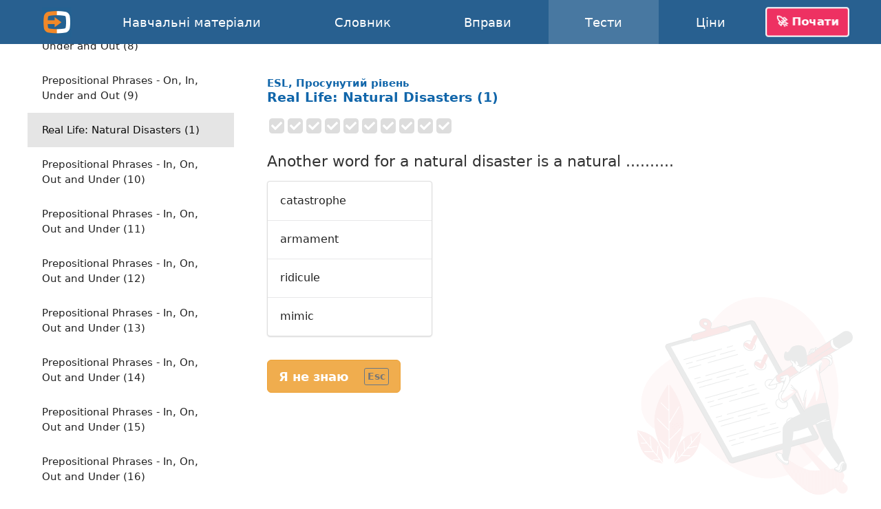

--- FILE ---
content_type: text/html; charset=utf-8
request_url: https://english-online.org.ua/tests/1961
body_size: 9418
content:
<!doctype html> <html lang="uk"> <head> <meta charset="UTF-8"> <link rel="modulepreload" as="script" href="https://english-online.org.ua/build/sentry-LHBh4BHN.js" /><script type="module" src="https://english-online.org.ua/build/sentry-LHBh4BHN.js"></script> <meta name="viewport" content="width=device-width, initial-scale=1.0"> <title> Real Life: Natural Disasters (1), ESL, Просунутий рівень, Тести з англійської мови онлайн</title> <meta name="description" content="Вивчіть англійську мову онлайн. Уроки, музика та статті англійською. Вправи, тести та граматика англійської мови."> <link rel="icon" href="/favicon.png"> <link rel="manifest" href="/manifest.webmanifest"> <meta name="csrf-token" content="iYsgLkLNtChKOym7EXnAfpcigPaLc7XSZQyPAPxX"> <meta name="theme-color" content="#448ccc"> <meta name="mobile-web-app-capable" content="yes"> <meta name="application-name" content="English-Online"> <meta name="apple-mobile-web-app-capable" content="yes"> <meta name="apple-mobile-web-app-title" content="English-Online"> <link rel="apple-touch-icon" href="/apple-touch-icon.png"> <meta name="msapplication-TileImage" content="/i/manifest/192x192.png"> <meta name="msapplication-TileColor" content="#448ccc"> <meta name="msapplication-tap-highlight" content="no"> <link rel="alternate" hreflang="et" href="https://english-online.ee/tests/1961"> <link rel="alternate" hreflang="fr" href="https://english-online.fr/tests/1961"> <link rel="alternate" hreflang="hr" href="https://english-online.hr/tests/1961"> <link rel="alternate" hreflang="lt" href="https://english-online.lt/tests/1961"> <link rel="alternate" hreflang="mk" href="https://english-online.mk/tests/1961"> <link rel="alternate" hreflang="sl" href="https://english-online.si/tests/1961"> <link rel="alternate" hreflang="sr" href="https://english-online.rs/tests/1961"> <link rel="alternate" hreflang="fi" href="https://english-online.fi/tests/1961"> <link rel="alternate" hreflang="uk" href="https://english-online.org.ua/tests/1961"> <meta property="og:title" content=" Real Life: Natural Disasters (1), ESL, Просунутий рівень, Тести з англійської мови онлайн "> <meta property="og:description" name="description" content="Вивчіть англійську мову онлайн. Уроки, музика та статті англійською. Вправи, тести та граматика англійської мови."> <meta property="og:image" content="http://img.youtube.com/vi/MdiVfi6DuUw/maxresdefault.jpg"> <meta property="og:url" content="https://english-online.org.ua/tests/1961"> <meta property="twitter:card" content="summary_large_image"> <meta property="twitter:title" content=" Real Life: Natural Disasters (1), ESL, Просунутий рівень, Тести з англійської мови онлайн "> <meta property="twitter:description" content="Вивчіть англійську мову онлайн. Уроки, музика та статті англійською. Вправи, тести та граматика англійської мови."> <meta property="twitter:image" content="http://img.youtube.com/vi/MdiVfi6DuUw/maxresdefault.jpg"> <meta name="google" content="notranslate"> <link rel="preload" as="style" href="https://english-online.org.ua/build/assets/app-YpJuIImw.css" /><link rel="stylesheet" href="https://english-online.org.ua/build/assets/app-YpJuIImw.css" /> <link rel="preload" as="style" href="https://english-online.org.ua/build/assets/test-uio8RQYw.css" /><link rel="stylesheet" href="https://english-online.org.ua/build/assets/test-uio8RQYw.css" /> <script src="/lang/uk.js?v=ce7a57e"></script> <script defer src="https://analytics.english-online.org.ua/script.js" data-website-id="2ac3b642-9856-4be1-8a7f-6cfe254173e9"></script> </head> <body  class="long-language" > <header class="flex justify-center"> <div class="flex align-stretch  hidden-768 "> <div itemscope itemtype="http://schema.org/Organization" class="logo flex flex-center hidden-768"> <a itemprop="url" href="https://english-online.org.ua/" class="flex flex-center flex-1 align-self-stretch"> <img itemprop="logo" src="https://english-online.org.ua/i/logo.png" width="43" height="43" alt="English-Online"> </a> </div> <nav id="top-nav" class="flex align-center"> <a href="/materials" > <svg class="icon icon-youtube " focusable="false"><use xlink:href="/icons/icons10.svg#youtube"></use></svg> <span class="hidden-1024">Навчальні матеріали</span> <span class="hidden visible-1024">Матеріали</span> </a> <a href="/dictionary" > <svg class="icon icon-dictionary " focusable="false"><use xlink:href="/icons/icons10.svg#dictionary"></use></svg> <span>Словник</span> </a> <a href="/exercises" > <svg class="icon icon-exercises " focusable="false"><use xlink:href="/icons/icons10.svg#exercises"></use></svg> <span>Вправи</span> </a> <a href="/tests" class=" selected "> <svg class="icon icon-tests " focusable="false"><use xlink:href="/icons/icons10.svg#tests"></use></svg> <span>Тести</span> </a> <a href="/subscription" > <svg class="icon icon-rocket " focusable="false"><use xlink:href="/icons/icons10.svg#rocket"></use></svg> <span>Ціни</span> </a> </nav> <div id="user-menu-holder" class="flex align-center"> <a href id="user-menu-trigger" class="btn btn-inverted cta-button hidden-768 hm-s">🚀 Почати</a> <div id="user-menu" class="ui popup bottom right"> <a href="/signup"> <svg class="icon icon-account " focusable="false"><use xlink:href="/icons/icons10.svg#account"></use></svg> <span class="hm-s">Створити обліковий запис</span> </a> <a href="/signin"> <svg class="icon icon-login " focusable="false"><use xlink:href="/icons/icons10.svg#login"></use></svg> <span class="hm-s">Увійти</span> </a> </div> </div> </div> <div class="hidden visible-768"> <div itemscope itemtype="http://schema.org/Organization" class="logo flex flex-center"> <a itemprop="url" href="https://english-online.org.ua/" class="flex flex-center flex-1 align-self-stretch"> <img itemprop="logo" src="https://english-online.org.ua/i/logo.png" width="43" height="43" alt="English-Online"> </a> </div> <a href="/" class="logo-link flex flex-1 align-center justify-start white hm-xs"> English-Online </a> <div id="open-mobile-top-menu" class="flex flex-center"> <svg class="icon icon-menu " focusable="false"><use xlink:href="/icons/icons10.svg#menu"></use></svg> </div> <div id="close-mobile-top-menu" class="flex flex-center hidden"> <svg class="icon icon-times " focusable="false"><use xlink:href="/icons/icons10.svg#times"></use></svg> </div> </div> </header> <main id="wrapper" class="flex flex-column "> <div class="flex"> <div id="test-list" class="hidden-768"> <div class="ui mini vertical borderless menu"> <a href="/tests/1788" class="item " > <span class="hm-xs">Newspaper Headlines</span> </a> <a href="/tests/1789" class="item " > <span class="hm-xs">Learning tips and instructions</span> </a> <a href="/tests/1790" class="item " > <span class="hm-xs">Phrasal Verbs</span> </a> <a href="/tests/1791" class="item " > <span class="hm-xs">Time Expressions (1)</span> </a> <a href="/tests/1792" class="item " > <span class="hm-xs">Time Expressions (2)</span> </a> <a href="/tests/1793" class="item " > <span class="hm-xs">Interviews and Jobs</span> </a> <a href="/tests/1794" class="item " > <span class="hm-xs">At the Doctors</span> </a> <a href="/tests/1795" class="item " > <span class="hm-xs">Mistaken Identity</span> </a> <a href="/tests/1796" class="item " > <span class="hm-xs">Letter Writing (1)</span> </a> <a href="/tests/1797" class="item " > <span class="hm-xs">Letter Writing (2)</span> </a> <a href="/tests/1798" class="item " > <span class="hm-xs">Letter Writing (3)</span> </a> <a href="/tests/1799" class="item " > <span class="hm-xs">Letter Writing (4)</span> </a> <a href="/tests/1800" class="item " > <span class="hm-xs">Flying across the Channel</span> </a> <a href="/tests/1801" class="item " > <span class="hm-xs">Teaching your Wife to Drive</span> </a> <a href="/tests/1802" class="item " > <span class="hm-xs">One is always going to lose...</span> </a> <a href="/tests/1803" class="item " > <span class="hm-xs">A Public Figure</span> </a> <a href="/tests/1804" class="item " > <span class="hm-xs">State Secrets</span> </a> <a href="/tests/1805" class="item " > <span class="hm-xs">The News</span> </a> <a href="/tests/1806" class="item " > <span class="hm-xs">Talking through his hat</span> </a> <a href="/tests/1807" class="item " > <span class="hm-xs">Consider this</span> </a> <a href="/tests/1808" class="item " > <span class="hm-xs">Scandal</span> </a> <a href="/tests/1809" class="item " > <span class="hm-xs">You have to go</span> </a> <a href="/tests/1810" class="item " > <span class="hm-xs">Speed</span> </a> <a href="/tests/1811" class="item " > <span class="hm-xs">Up in the Clouds</span> </a> <a href="/tests/1812" class="item " > <span class="hm-xs">Papers</span> </a> <a href="/tests/1813" class="item " > <span class="hm-xs">Bones</span> </a> <a href="/tests/1814" class="item " > <span class="hm-xs">Lucky You</span> </a> <a href="/tests/1815" class="item " > <span class="hm-xs">Stages</span> </a> <a href="/tests/1816" class="item " > <span class="hm-xs">Venues</span> </a> <a href="/tests/1817" class="item " > <span class="hm-xs">Trains</span> </a> <a href="/tests/1818" class="item " > <span class="hm-xs">Bite, Bit, Bitten</span> </a> <a href="/tests/1819" class="item " > <span class="hm-xs">Issues</span> </a> <a href="/tests/1820" class="item " > <span class="hm-xs">What a Cracker</span> </a> <a href="/tests/1821" class="item " > <span class="hm-xs">Lunch is served</span> </a> <a href="/tests/1822" class="item " > <span class="hm-xs">Dry as you like</span> </a> <a href="/tests/1823" class="item " > <span class="hm-xs">Back Again</span> </a> <a href="/tests/1824" class="item " > <span class="hm-xs">Bearing Information</span> </a> <a href="/tests/1825" class="item " > <span class="hm-xs">What the Devil</span> </a> <a href="/tests/1826" class="item " > <span class="hm-xs">Two For You</span> </a> <a href="/tests/1827" class="item " > <span class="hm-xs">At the End of the Day (1)</span> </a> <a href="/tests/1828" class="item " > <span class="hm-xs">At the End of the Day (2)</span> </a> <a href="/tests/1829" class="item " > <span class="hm-xs">At the End of the Day (3)</span> </a> <a href="/tests/1830" class="item " > <span class="hm-xs">At the End of the Day (4)</span> </a> <a href="/tests/1831" class="item " > <span class="hm-xs">GMAT Verbal Quiz</span> </a> <a href="/tests/1832" class="item " > <span class="hm-xs">GMAT Vocabulary</span> </a> <a href="/tests/1833" class="item " > <span class="hm-xs">GMAT Words</span> </a> <a href="/tests/1834" class="item " > <span class="hm-xs">Learn English Vocabulary</span> </a> <a href="/tests/1835" class="item " > <span class="hm-xs">English Vocabulary Exercises</span> </a> <a href="/tests/1836" class="item " > <span class="hm-xs">Increasing Vocabulary</span> </a> <a href="/tests/1837" class="item " > <span class="hm-xs">Improving Verbal Skills</span> </a> <a href="/tests/1838" class="item " > <span class="hm-xs">Verbal Skills Test</span> </a> <a href="/tests/1839" class="item " > <span class="hm-xs">Verbal Test</span> </a> <a href="/tests/1840" class="item " > <span class="hm-xs">Verbal Advantage</span> </a> <a href="/tests/1841" class="item " > <span class="hm-xs">Verbal Learning</span> </a> <a href="/tests/1842" class="item " > <span class="hm-xs">High School Vocabulary</span> </a> <a href="/tests/1843" class="item " > <span class="hm-xs">Advanced Vocabulary</span> </a> <a href="/tests/1844" class="item " > <span class="hm-xs">Sand Idioms</span> </a> <a href="/tests/1845" class="item " > <span class="hm-xs">The Parliamentary Candidate (1)</span> </a> <a href="/tests/1846" class="item " > <span class="hm-xs">The Parliamentary Candidate (2)</span> </a> <a href="/tests/1847" class="item " > <span class="hm-xs">The Parliamentary Candidate (3)</span> </a> <a href="/tests/1848" class="item " > <span class="hm-xs">The Parliamentary Candidate (4)</span> </a> <a href="/tests/1849" class="item " > <span class="hm-xs">Tense Agreement</span> </a> <a href="/tests/1850" class="item " > <span class="hm-xs">Future Tenses</span> </a> <a href="/tests/1851" class="item " > <span class="hm-xs">Past Tenses</span> </a> <a href="/tests/1852" class="item " > <span class="hm-xs">Passive Tense Forms</span> </a> <a href="/tests/1853" class="item " > <span class="hm-xs">Gerund or Infinitive</span> </a> <a href="/tests/1854" class="item " > <span class="hm-xs">Perfect Tenses</span> </a> <a href="/tests/1855" class="item " > <span class="hm-xs">English Grammar Tenses</span> </a> <a href="/tests/1856" class="item " > <span class="hm-xs">Idioms with the phrasal verb carry</span> </a> <a href="/tests/1857" class="item " > <span class="hm-xs">Culinary delights</span> </a> <a href="/tests/1858" class="item " > <span class="hm-xs">Interactive worksheets (1)</span> </a> <a href="/tests/1859" class="item " > <span class="hm-xs">Interactive worksheets (2)</span> </a> <a href="/tests/1860" class="item " > <span class="hm-xs">American Government Questions Test (1)</span> </a> <a href="/tests/1861" class="item " > <span class="hm-xs">US Government Questions Test (2)</span> </a> <a href="/tests/1862" class="item " > <span class="hm-xs">US Government Questions Test (3)</span> </a> <a href="/tests/1863" class="item " > <span class="hm-xs">US Government Questions Test (4)</span> </a> <a href="/tests/1864" class="item " > <span class="hm-xs">US Judicial System Question Test (1)</span> </a> <a href="/tests/1865" class="item " > <span class="hm-xs">US Government Questions Test (5)</span> </a> <a href="/tests/1866" class="item " > <span class="hm-xs">US Government Questions Test (6)</span> </a> <a href="/tests/1867" class="item " > <span class="hm-xs">US Government Questions Test (7)</span> </a> <a href="/tests/1868" class="item " > <span class="hm-xs">Economics Questions test (1)</span> </a> <a href="/tests/1869" class="item " > <span class="hm-xs">Economics Questions test (2)</span> </a> <a href="/tests/1870" class="item " > <span class="hm-xs">Health and Nutrition Questions Test (1)</span> </a> <a href="/tests/1871" class="item " > <span class="hm-xs">Water Idioms</span> </a> <a href="/tests/1872" class="item " > <span class="hm-xs">Air Idioms</span> </a> <a href="/tests/1873" class="item " > <span class="hm-xs">English Slang Idioms (102)</span> </a> <a href="/tests/1874" class="item " > <span class="hm-xs">English Slang Idioms (103)</span> </a> <a href="/tests/1875" class="item " > <span class="hm-xs">English Slang Idioms (104)</span> </a> <a href="/tests/1876" class="item " > <span class="hm-xs">English Slang Idioms (105)</span> </a> <a href="/tests/1877" class="item " > <span class="hm-xs">English Slang Idioms (106)</span> </a> <a href="/tests/1878" class="item " > <span class="hm-xs">English Slang Idioms (107)</span> </a> <a href="/tests/1879" class="item " > <span class="hm-xs">English Slang Idioms (108)</span> </a> <a href="/tests/1880" class="item " > <span class="hm-xs">English Slang Idioms (109)</span> </a> <a href="/tests/1881" class="item " > <span class="hm-xs">English Slang Idioms (110)</span> </a> <a href="/tests/1882" class="item " > <span class="hm-xs">English Slang Idioms (111)</span> </a> <a href="/tests/1883" class="item " > <span class="hm-xs">English Slang Idioms (120)</span> </a> <a href="/tests/1884" class="item " > <span class="hm-xs">English Slang Idioms (121)</span> </a> <a href="/tests/1885" class="item " > <span class="hm-xs">English Slang Idioms (125)</span> </a> <a href="/tests/1886" class="item " > <span class="hm-xs">English Slang Idioms (127)</span> </a> <a href="/tests/1887" class="item " > <span class="hm-xs">English Slang Idioms (142)</span> </a> <a href="/tests/1888" class="item " > <span class="hm-xs">English Slang Idioms (144)</span> </a> <a href="/tests/1889" class="item " > <span class="hm-xs">English Slang Idioms (147)</span> </a> <a href="/tests/1890" class="item " > <span class="hm-xs">English Slang Idioms (148)</span> </a> <a href="/tests/1891" class="item " > <span class="hm-xs">English Slang Idioms (149)</span> </a> <a href="/tests/1892" class="item " > <span class="hm-xs">English Slang Idioms (195)</span> </a> <a href="/tests/1893" class="item " > <span class="hm-xs">English Slang Idioms (196)</span> </a> <a href="/tests/1894" class="item " > <span class="hm-xs">English Slang Idioms (197)</span> </a> <a href="/tests/1895" class="item " > <span class="hm-xs">Weather Test (7)</span> </a> <a href="/tests/1896" class="item " > <span class="hm-xs">Weather Test (8)</span> </a> <a href="/tests/1897" class="item " > <span class="hm-xs">Weather Test (9)</span> </a> <a href="/tests/1898" class="item " > <span class="hm-xs">Weather Test (10)</span> </a> <a href="/tests/1899" class="item " > <span class="hm-xs">Corporate Culture (1)</span> </a> <a href="/tests/1900" class="item " > <span class="hm-xs">Corporate Culture (2)</span> </a> <a href="/tests/1901" class="item " > <span class="hm-xs">Corporate Culture (3)</span> </a> <a href="/tests/1902" class="item " > <span class="hm-xs">Corporate Culture (4)</span> </a> <a href="/tests/1903" class="item " > <span class="hm-xs">Real Life: Banking (3)</span> </a> <a href="/tests/1904" class="item " > <span class="hm-xs">Real Life: Watching Movies (1)</span> </a> <a href="/tests/1905" class="item " > <span class="hm-xs">Real Life: Watching Movies (2)</span> </a> <a href="/tests/1906" class="item " > <span class="hm-xs">Real Life: Rural vs. Urban Living</span> </a> <a href="/tests/1907" class="item " > <span class="hm-xs">Real Life: Coffee Shops (2)</span> </a> <a href="/tests/1908" class="item " > <span class="hm-xs">Real Life: Newspaper (1)</span> </a> <a href="/tests/1909" class="item " > <span class="hm-xs">Real Life: Newspaper (2)</span> </a> <a href="/tests/1910" class="item " > <span class="hm-xs">Real Life: Newspaper (3)</span> </a> <a href="/tests/1911" class="item " > <span class="hm-xs">Real Life: Watching Movies (3)</span> </a> <a href="/tests/1912" class="item " > <span class="hm-xs">Telecommunications (1)</span> </a> <a href="/tests/1913" class="item " > <span class="hm-xs">Real Life: Giving Speeches (1)</span> </a> <a href="/tests/1914" class="item " > <span class="hm-xs">Real Life: Scams and Fraud (1)</span> </a> <a href="/tests/1915" class="item " > <span class="hm-xs">Real Life: Personalities (1)</span> </a> <a href="/tests/1916" class="item " > <span class="hm-xs">Real Life: Personalities (2)</span> </a> <a href="/tests/1917" class="item " > <span class="hm-xs">Real Life: Post-Secondary Education (1)</span> </a> <a href="/tests/1918" class="item " > <span class="hm-xs">Real Life: Post-Secondary Education (2)</span> </a> <a href="/tests/1919" class="item " > <span class="hm-xs">Real Life: What is a SOHO (1)?</span> </a> <a href="/tests/1920" class="item " > <span class="hm-xs">Real Life: Hiking and The Great Outdoors (1)</span> </a> <a href="/tests/1921" class="item " > <span class="hm-xs">Real Life: Giving Speeches (2)</span> </a> <a href="/tests/1922" class="item " > <span class="hm-xs">Real Life: Volunteer Work (1)</span> </a> <a href="/tests/1923" class="item " > <span class="hm-xs">Real Life: Criminal Justice System (1)</span> </a> <a href="/tests/1924" class="item " > <span class="hm-xs">Real Life: Criminal Justice System (2)</span> </a> <a href="/tests/1925" class="item " > <span class="hm-xs">Real Life: Scams and Fraud (2)</span> </a> <a href="/tests/1926" class="item " > <span class="hm-xs">Real Life: Personalities (3)</span> </a> <a href="/tests/1927" class="item " > <span class="hm-xs">Real Life: Personalities (4)</span> </a> <a href="/tests/1928" class="item " > <span class="hm-xs">Real Life: Criminal Justice System (3)</span> </a> <a href="/tests/1929" class="item " > <span class="hm-xs">Real Life: Telecommunications (1)</span> </a> <a href="/tests/1930" class="item " > <span class="hm-xs">Real Life: Telecommunications (2)</span> </a> <a href="/tests/1931" class="item " > <span class="hm-xs">Real Life: Real Estate (1)</span> </a> <a href="/tests/1932" class="item " > <span class="hm-xs">Real Life: Real Estate (2)</span> </a> <a href="/tests/1933" class="item " > <span class="hm-xs">Real Life: Real Estate (3)</span> </a> <a href="/tests/1934" class="item " > <span class="hm-xs">Real Life: Real Estate (4)</span> </a> <a href="/tests/1935" class="item " > <span class="hm-xs">Real Life: Real Estate (5)</span> </a> <a href="/tests/1936" class="item " > <span class="hm-xs">Real Life: Business Jargon (1)</span> </a> <a href="/tests/1937" class="item " > <span class="hm-xs">Real Life: Business Jargon (2)</span> </a> <a href="/tests/1938" class="item " > <span class="hm-xs">Real Life: Elections (1)</span> </a> <a href="/tests/1939" class="item " > <span class="hm-xs">Real Life: Elections (2)</span> </a> <a href="/tests/1940" class="item " > <span class="hm-xs">Real Life: The Internet and Websites (1)</span> </a> <a href="/tests/1941" class="item " > <span class="hm-xs">Real Life: The Internet and Websites (2)</span> </a> <a href="/tests/1942" class="item " > <span class="hm-xs">Real Life: The Internet and Websites (3)</span> </a> <a href="/tests/1943" class="item " > <span class="hm-xs">Real Life: Business Jargon (3)</span> </a> <a href="/tests/1944" class="item " > <span class="hm-xs">Real Life: Business Jargon (4)</span> </a> <a href="/tests/1945" class="item " > <span class="hm-xs">Real Life: Gardening (1)</span> </a> <a href="/tests/1946" class="item " > <span class="hm-xs">Real Life: The Internet and Websites (4)</span> </a> <a href="/tests/1947" class="item " > <span class="hm-xs">Real Life: Gardening (2)</span> </a> <a href="/tests/1948" class="item " > <span class="hm-xs">Real Life: Animals &amp; Habitats (2)</span> </a> <a href="/tests/1949" class="item " > <span class="hm-xs">Real Life: Animals &amp; Habitats (3)</span> </a> <a href="/tests/1950" class="item " > <span class="hm-xs">Mixed Prepositional Phrases (1)</span> </a> <a href="/tests/1951" class="item " > <span class="hm-xs">Mixed Prepositional Phrases (2)</span> </a> <a href="/tests/1952" class="item " > <span class="hm-xs">Prepositional Phrases - On, In, Under and Out (1)</span> </a> <a href="/tests/1953" class="item " > <span class="hm-xs">Prepositional Phrases - On, In, Under and Out (2)</span> </a> <a href="/tests/1954" class="item " > <span class="hm-xs">Prepositional Phrases - On, In, Under and Out (3)</span> </a> <a href="/tests/1955" class="item " > <span class="hm-xs">Prepositional Phrases - On, In, Under and Out (4)</span> </a> <a href="/tests/1956" class="item " > <span class="hm-xs">Prepositional Phrases - On, In, Under and Out (5)</span> </a> <a href="/tests/1957" class="item " > <span class="hm-xs">Prepositional Phrases - On, In, Under and Out (6)</span> </a> <a href="/tests/1958" class="item " > <span class="hm-xs">Prepositional Phrases - On, In, Under and Out (7)</span> </a> <a href="/tests/1959" class="item " > <span class="hm-xs">Prepositional Phrases - On, In, Under and Out (8)</span> </a> <a href="/tests/1960" class="item " > <span class="hm-xs">Prepositional Phrases - On, In, Under and Out (9)</span> </a> <a href="/tests/1961" class="item active " > <span class="hm-xs">Real Life: Natural Disasters (1)</span> </a> <a href="/tests/1962" class="item " > <span class="hm-xs">Prepositional Phrases - In, On, Out and Under (10)</span> </a> <a href="/tests/1963" class="item " > <span class="hm-xs">Prepositional Phrases - In, On, Out and Under (11)</span> </a> <a href="/tests/1964" class="item " > <span class="hm-xs">Prepositional Phrases - In, On, Out and Under (12)</span> </a> <a href="/tests/1965" class="item " > <span class="hm-xs">Prepositional Phrases - In, On, Out and Under (13)</span> </a> <a href="/tests/1966" class="item " > <span class="hm-xs">Prepositional Phrases - In, On, Out and Under (14)</span> </a> <a href="/tests/1967" class="item " > <span class="hm-xs">Prepositional Phrases - In, On, Out and Under (15)</span> </a> <a href="/tests/1968" class="item " > <span class="hm-xs">Prepositional Phrases - In, On, Out and Under (16)</span> </a> <a href="/tests/1969" class="item " > <span class="hm-xs">Prepositional Phrases - In, On, Out and Under (17)</span> </a> <a href="/tests/1970" class="item " > <span class="hm-xs">Prepositional Phrases - In, On, Out and Under (18)</span> </a> <a href="/tests/1971" class="item " > <span class="hm-xs">Prepositional Phrases - In, On, Out and Under (19)</span> </a> <a href="/tests/1972" class="item " > <span class="hm-xs">Prepositional Phrases - In, On, Out and Under (20)</span> </a> <a href="/tests/1973" class="item " > <span class="hm-xs">Prepositional Phrases - In, On, Out and Under (21)</span> </a> <a href="/tests/1974" class="item " > <span class="hm-xs">Prepositional Phrases - In, On, Out and Under (22)</span> </a> <a href="/tests/1975" class="item " > <span class="hm-xs">Prepositional Phrases - In, On, Out and Under (23)</span> </a> <a href="/tests/1976" class="item " > <span class="hm-xs">Prepositional Phrases - In, On, Out and Under (24)</span> </a> <a href="/tests/1977" class="item " > <span class="hm-xs">Prepositional Phrases - In, On, Out and Under (25)</span> </a> <a href="/tests/1978" class="item " > <span class="hm-xs">Prepositional Phrases - In, On, Out and Under (26)</span> </a> <a href="/tests/1979" class="item " > <span class="hm-xs">Prepositional Phrases - In, On, Out and Under (27)</span> </a> <a href="/tests/1980" class="item " > <span class="hm-xs">Real Life: Environmental Terms (1)</span> </a> <a href="/tests/1981" class="item " > <span class="hm-xs">Real Life: Environmental Terms (2)</span> </a> <a href="/tests/1982" class="item " > <span class="hm-xs">Real Life: Environmental Terms (3)</span> </a> <a href="/tests/1983" class="item " > <span class="hm-xs">Real Life: Environmental Terms (4)</span> </a> <a href="/tests/1984" class="item " > <span class="hm-xs">Real Life: Environmental Terms (5)</span> </a> <a href="/tests/1985" class="item " > <span class="hm-xs">Real Life: Environmental Terms (6)</span> </a> <a href="/tests/1986" class="item " > <span class="hm-xs">Real Life: Environmental Terms (7)</span> </a> <a href="/tests/1987" class="item " > <span class="hm-xs">Real Life: Environmental Terms (8)</span> </a> <a href="/tests/1988" class="item " > <span class="hm-xs">Prepositional Phrases - At, By, For and To (1)</span> </a> <a href="/tests/1989" class="item " > <span class="hm-xs">Prepositional Phrases - At, By, For and To (2)</span> </a> <a href="/tests/1990" class="item " > <span class="hm-xs">Prepositional Phrases - At, By, For and To (3)</span> </a> <a href="/tests/1991" class="item " > <span class="hm-xs">Real Life: Insurance Terms (1)</span> </a> <a href="/tests/1992" class="item " > <span class="hm-xs">Real Life: Insurance Terms (2)</span> </a> <a href="/tests/1993" class="item " > <span class="hm-xs">Reading and Book Idioms (1)</span> </a> <a href="/tests/1994" class="item " > <span class="hm-xs">Vocabulary Practice: Computer and Accessories (1)</span> </a> <a href="/tests/1995" class="item " > <span class="hm-xs">Real Life: Types of Criminals (1)</span> </a> <a href="/tests/1996" class="item " > <span class="hm-xs">Vocabulary Practice: Avalanches (1)</span> </a> <a href="/tests/1997" class="item " > <span class="hm-xs">Vocabulary Practice: Adventure and Danger (1)</span> </a> <a href="/tests/1998" class="item " > <span class="hm-xs">Using Adjectives (8)</span> </a> <a href="/tests/1999" class="item " > <span class="hm-xs">Real Life: Education Subjects (1)</span> </a> <a href="/tests/2000" class="item " > <span class="hm-xs">Real Life: Education Subjects (2)</span> </a> <a href="/tests/2001" class="item " > <span class="hm-xs">Real Life: Education Subjects (3)</span> </a> <a href="/tests/2002" class="item " > <span class="hm-xs">Real Life: Education Subjects (4)</span> </a> <a href="/tests/2003" class="item " > <span class="hm-xs">Real Life: Body Parts - Organs (1)</span> </a> <a href="/tests/2004" class="item " > <span class="hm-xs">Real Life: Money Related Terms (1)</span> </a> <a href="/tests/2005" class="item " > <span class="hm-xs">Real Life: Crime Verbs (1)</span> </a> <a href="/tests/2006" class="item " > <span class="hm-xs">Real Life: Crime Verbs (2)</span> </a> <a href="/tests/2007" class="item " > <span class="hm-xs">Real Life: Crime Verbs (3)</span> </a> <a href="/tests/2008" class="item " > <span class="hm-xs">Real Life: Criminal Justice System (4)</span> </a> <a href="/tests/2009" class="item " > <span class="hm-xs">Real Life: Criminal Justice System (5)</span> </a> <a href="/tests/2010" class="item " > <span class="hm-xs">Real Life: Vehicle Parts (1)</span> </a> <a href="/tests/2011" class="item " > <span class="hm-xs">Real Life: Vehicle Parts (2)</span> </a> <a href="/tests/2012" class="item " > <span class="hm-xs">Real Life: Vehicle Parts (3)</span> </a> <a href="/tests/2013" class="item " > <span class="hm-xs">Real Life: Vehicle Parts (4)</span> </a> <a href="/tests/2014" class="item " > <span class="hm-xs">Real Life: Common Medical Terms (1)</span> </a> <a href="/tests/2015" class="item " > <span class="hm-xs">Real Life: Common Medical Terms (2)</span> </a> <a href="/tests/2016" class="item " > <span class="hm-xs">Real Life: Cold and Flu Terms (1)</span> </a> <a href="/tests/2017" class="item " > <span class="hm-xs">Real Life: Cold and Flu Terms (2)</span> </a> <a href="/tests/2018" class="item " > <span class="hm-xs">Prepositional Phrases - At, By, For and To (4)</span> </a> <a href="/tests/2019" class="item " > <span class="hm-xs">Prepositional Phrases - At, By, For and To (5)</span> </a> <a href="/tests/2020" class="item " > <span class="hm-xs">Prepositional Phrases - At, By, For and To (6)</span> </a> <a href="/tests/2021" class="item " > <span class="hm-xs">Prepositional Phrases - At, By, For and To (7)</span> </a> <a href="/tests/2022" class="item " > <span class="hm-xs">Prepositional Phrases - At, By, For and To (8)</span> </a> <a href="/tests/2023" class="item " > <span class="hm-xs">Prepositional Phrases - With, Within, Without (1)</span> </a> <a href="/tests/2024" class="item " > <span class="hm-xs">Prepositional Phrases - With, Within, Without (2)</span> </a> <a href="/tests/2025" class="item " > <span class="hm-xs">Prepositional Phrases - With, Within, Without (3)</span> </a> <a href="/tests/2026" class="item " > <span class="hm-xs">Reading and Comprehension (1)</span> </a> <a href="/tests/2027" class="item " > <span class="hm-xs">Reading and Comprehension (2)</span> </a> <a href="/tests/2028" class="item " > <span class="hm-xs">Pronoun Agreement (1)</span> </a> <a href="/tests/2029" class="item " > <span class="hm-xs">Pronoun Agreement (2)</span> </a> <a href="/tests/2030" class="item " > <span class="hm-xs">Vocabulary Practice: Disaster Zones (1)</span> </a> <a href="/tests/2031" class="item " > <span class="hm-xs">Vocabulary Practice: War-related Terms (1)</span> </a> <a href="/tests/2032" class="item " > <span class="hm-xs">&#039;Bio&#039; Vocabulary Practice (1)</span> </a> <a href="/tests/2033" class="item " > <span class="hm-xs">Protests and Peace (1)</span> </a> <a href="/tests/2034" class="item " > <span class="hm-xs">Fame and Hollywood (1)</span> </a> <a href="/tests/2035" class="item " > <span class="hm-xs">Friends</span> </a> <a href="/tests/2036" class="item " > <span class="hm-xs">Advertising: Verbs (1)</span> </a> <a href="/tests/2037" class="item " > <span class="hm-xs">Fire-related Terms (1)</span> </a> <a href="/tests/2038" class="item " > <span class="hm-xs">Fire-related Terms (2)</span> </a> <a href="/tests/2039" class="item " > <span class="hm-xs">World-Related Phrases (1)</span> </a> <a href="/tests/2040" class="item " > <span class="hm-xs">Types of Discord</span> </a> <a href="/tests/2041" class="item " > <span class="hm-xs">Recession and Financial Terms (1)</span> </a> <a href="/tests/2042" class="item " > <span class="hm-xs">Recession and Financial Terms (2)</span> </a> <a href="/tests/2043" class="item " > <span class="hm-xs">&#039;Rat&#039; Idioms and Common Expressions</span> </a> <a href="/tests/2044" class="item " > <span class="hm-xs">Different &#039;Light&#039; Usages (1)</span> </a> <a href="/tests/2045" class="item " > <span class="hm-xs">Different &#039;Light&#039; Usages (2)</span> </a> <a href="/tests/2046" class="item " > <span class="hm-xs">Health: Common Vocabulary and Phrases</span> </a> <a href="/tests/2047" class="item " > <span class="hm-xs">Accidents Happen (1)</span> </a> <a href="/tests/2048" class="item " > <span class="hm-xs">Advertising: Vocabulary Practice (1)</span> </a> <a href="/tests/2049" class="item " > <span class="hm-xs">Dirty Jobs (1)</span> </a> <a href="/tests/2050" class="item " > <span class="hm-xs">Dirty Jobs (2)</span> </a> <a href="/tests/2051" class="item " > <span class="hm-xs">Boating Terms (1)</span> </a> <a href="/tests/2052" class="item " > <span class="hm-xs">Real Life: Types of Criminals (2)</span> </a> <a href="/tests/2053" class="item " > <span class="hm-xs">Real Life: Types of Criminals (3)</span> </a> <a href="/tests/2054" class="item " > <span class="hm-xs">Vocabulary Practice: War-related Terms (2)</span> </a> <a href="/tests/2055" class="item " > <span class="hm-xs">Vocabulary Practice: War-related Terms (3)</span> </a> <a href="/tests/2056" class="item " > <span class="hm-xs">Vocabulary Practice: War-related Terms (4)</span> </a> <a href="/tests/2057" class="item " > <span class="hm-xs">Real Life: Criminal Justice System (6)</span> </a> <a href="/tests/2058" class="item " > <span class="hm-xs">Dialogue Practice: Hotels (1)</span> </a> <a href="/tests/2059" class="item " > <span class="hm-xs">Dialogue Practice: Hotels (2)</span> </a> <a href="/tests/2060" class="item " > <span class="hm-xs">Dialogue Practice: Hotels (3)</span> </a> <a href="/tests/2061" class="item " > <span class="hm-xs">Dialogue Practice: Hotels (4)</span> </a> <a href="/tests/2062" class="item " > <span class="hm-xs">Dialogue Practice: Hotels (5)</span> </a> <a href="/tests/2063" class="item " > <span class="hm-xs">Dialogue Practice: Hotels (6)</span> </a> <a href="/tests/2064" class="item " > <span class="hm-xs">Dialogue Practice: Let&#039;s Buy a House (1)</span> </a> <a href="/tests/2065" class="item " > <span class="hm-xs">Dialogue Practice: Let&#039;s Buy a House (2)</span> </a> <a href="/tests/2066" class="item " > <span class="hm-xs">&#039;Break&#039; Common Usages (1)</span> </a> <a href="/tests/2067" class="item " > <span class="hm-xs">&#039;Break&#039; Common Usages (2)</span> </a> <a href="/tests/2068" class="item " > <span class="hm-xs">Vocabulary Practice: Swimming Pools (3)</span> </a> <a href="/tests/2069" class="item " > <span class="hm-xs">&#039;Bull&#039; Related Terms</span> </a> <a href="/tests/2070" class="item " > <span class="hm-xs">&#039;Bull&#039; Related Terms (2)</span> </a> <a href="/tests/2071" class="item " > <span class="hm-xs">Types of Discord (2)</span> </a> <a href="/tests/2072" class="item " > <span class="hm-xs">Types of Discord (3)</span> </a> <a href="/tests/2073" class="item " > <span class="hm-xs">&#039;Break&#039; Common Usages (3)</span> </a> <a href="/tests/2074" class="item " > <span class="hm-xs">&#039;Break&#039; Common Usages (4)</span> </a> <a href="/tests/2075" class="item " > <span class="hm-xs">Advertising: Verbs (2)</span> </a> <a href="/tests/2076" class="item " > <span class="hm-xs">Body part verbs</span> </a> <a href="/tests/2077" class="item " > <span class="hm-xs">Death and Dying (1)</span> </a> <a href="/tests/2078" class="item " > <span class="hm-xs">Death and Dying (2)</span> </a> <a href="/tests/2079" class="item " > <span class="hm-xs">Vocabulary Practice: Adventure and Danger (2)</span> </a> <a href="/tests/2080" class="item " > <span class="hm-xs">Vocabulary Practice: Horses (2)</span> </a> <a href="/tests/2081" class="item " > <span class="hm-xs">The Mind: Verbs (1)</span> </a> <a href="/tests/2082" class="item " > <span class="hm-xs">The Mind: Verbs (2)</span> </a> <a href="/tests/2083" class="item " > <span class="hm-xs">Real life: sports vocabulary</span> </a> <a href="/tests/2084" class="item " > <span class="hm-xs">Money: Buying and Spending (1)</span> </a> <a href="/tests/2085" class="item " > <span class="hm-xs">Money: Buying and Spending (2)</span> </a> <a href="/tests/2086" class="item " > <span class="hm-xs">Money: Buying and Spending (3)</span> </a> <a href="/tests/2087" class="item " > <span class="hm-xs">Money: Earning Power (1)</span> </a> <a href="/tests/2088" class="item " > <span class="hm-xs">Money: Earning Power (2)</span> </a> <a href="/tests/2089" class="item " > <span class="hm-xs">Money: Giving it Away (1)</span> </a> <a href="/tests/2090" class="item " > <span class="hm-xs">Money: Giving and Taking (1)</span> </a> <a href="/tests/2091" class="item " > <span class="hm-xs">Money: Phrasal Verbs (1)</span> </a> <a href="/tests/2092" class="item " > <span class="hm-xs">Money: Phrasal Verbs (2)</span> </a> <a href="/tests/2093" class="item " > <span class="hm-xs">Money: Phrasal Verbs (3)</span> </a> <a href="/tests/2094" class="item " > <span class="hm-xs">Real life sports vocabulary 4</span> </a> <a href="/tests/2095" class="item " > <span class="hm-xs">Dating Rituals and Terms (1)</span> </a> <a href="/tests/2096" class="item " > <span class="hm-xs">Dating Rituals and Terms (2)</span> </a> <a href="/tests/2097" class="item " > <span class="hm-xs">Dating Rituals and Terms (3)</span> </a> <a href="/tests/2098" class="item " > <span class="hm-xs">Employment (1)</span> </a> <a href="/tests/2099" class="item " > <span class="hm-xs">Employment (2)</span> </a> <a href="/tests/2100" class="item " > <span class="hm-xs">Employment (3)</span> </a> <a href="/tests/2101" class="item " > <span class="hm-xs">Surprise Idioms (1)</span> </a> <a href="/tests/2102" class="item " > <span class="hm-xs">Surprise Idioms (2)</span> </a> <a href="/tests/2103" class="item " > <span class="hm-xs">Feathered Friends Idioms (1)</span> </a> <a href="/tests/2104" class="item " > <span class="hm-xs">Money: Slang Terms (1)</span> </a> <a href="/tests/2105" class="item " > <span class="hm-xs">Employment (4)</span> </a> <a href="/tests/2106" class="item " > <span class="hm-xs">Real Life: Traffic and Roadways (1)</span> </a> <a href="/tests/2107" class="item " > <span class="hm-xs">Real Life: Traffic and Roadways (2)</span> </a> <a href="/tests/2108" class="item " > <span class="hm-xs">Feathered Friends Idioms (2)</span> </a> <a href="/tests/2109" class="item " > <span class="hm-xs">Vocabulary Training with Phrasal Verbs (1)</span> </a> <a href="/tests/2110" class="item " > <span class="hm-xs">&#039;Took&#039; Common Usages (1)</span> </a> <a href="/tests/2111" class="item " > <span class="hm-xs">&#039;Took&#039; Common Usages (2)</span> </a> <a href="/tests/2112" class="item " > <span class="hm-xs">&#039;Took&#039; Common Usages (3)</span> </a> <a href="/tests/2113" class="item " > <span class="hm-xs">&#039;Took&#039; Common Usages (4)</span> </a> <a href="/tests/2114" class="item " > <span class="hm-xs">&#039;Took&#039; Common Usages (5)</span> </a> <a href="/tests/2115" class="item " > <span class="hm-xs">&#039;Took&#039; Common Usages (6)</span> </a> <a href="/tests/2116" class="item " > <span class="hm-xs">Vocabulary Practice: The Developing World (1)</span> </a> <a href="/tests/2117" class="item " > <span class="hm-xs">&#039;Pack&#039; &amp; &#039;Wrap&#039; Common Usages (1)</span> </a> <a href="/tests/2118" class="item " > <span class="hm-xs">&#039;Pack&#039; &amp; &#039;Wrap&#039; Common Usages (2)</span> </a> <a href="/tests/2119" class="item " > <span class="hm-xs">&#039;Pack&#039; &amp; &#039;Wrap&#039; Common Usages (3)</span> </a> <a href="/tests/2120" class="item " > <span class="hm-xs">Real Life: Marriage (2)</span> </a> <a href="/tests/2121" class="item " > <span class="hm-xs">Real Life: Marriage (3)</span> </a> <a href="/tests/2122" class="item " > <span class="hm-xs">Real Life: Marriage (4)</span> </a> <a href="/tests/2123" class="item " > <span class="hm-xs">Dialogue Practice: Buying a Car (1)</span> </a> <a href="/tests/2124" class="item " > <span class="hm-xs">21st Century Slang (1)</span> </a> <a href="/tests/2125" class="item " > <span class="hm-xs">21st Century Slang (2)</span> </a> <a href="/tests/2126" class="item " > <span class="hm-xs">Overtime Work (1)</span> </a> <a href="/tests/2127" class="item " > <span class="hm-xs">Real Life: Marriage (5)</span> </a> <a href="/tests/2128" class="item " > <span class="hm-xs">Human Technology (1)</span> </a> <a href="/tests/2129" class="item " > <span class="hm-xs">Forest Fires (1)</span> </a> <a href="/tests/2130" class="item " > <span class="hm-xs">The Labor Force (1)</span> </a> <a href="/tests/2131" class="item " > <span class="hm-xs">The Labor Force (2)</span> </a> <a href="/tests/2132" class="item " > <span class="hm-xs">The Labor Force (3)</span> </a> <a href="/tests/2133" class="item " > <span class="hm-xs">The Labor Force (4)</span> </a> <a href="/tests/2134" class="item " > <span class="hm-xs">Juneteenth, a holiday in the United States</span> </a> <a href="/tests/2135" class="item " > <span class="hm-xs">Geography: Eastern Shore of Virginia</span> </a> <a href="/tests/2136" class="item " > <span class="hm-xs">Chesapeake Bay Bridge</span> </a> <a href="/tests/2137" class="item " > <span class="hm-xs">Atlantis, Bahamas</span> </a> <a href="/tests/2138" class="item " > <span class="hm-xs">Roanoke Disappearances</span> </a> <a href="/tests/2139" class="item " > <span class="hm-xs">History: Abraham Lincoln</span> </a> <a href="/tests/2140" class="item " > <span class="hm-xs">Easter Island</span> </a> <a href="/tests/2141" class="item " > <span class="hm-xs">Glenn Miller&#039;s Disappearance</span> </a> <a href="/tests/2142" class="item " > <span class="hm-xs">Marie Antoinette</span> </a> <a href="/tests/2143" class="item " > <span class="hm-xs">Napoleon bonaparte&#039;s Mysterious Death</span> </a> <a href="/tests/2144" class="item " > <span class="hm-xs">Origins of Man</span> </a> <a href="/tests/2145" class="item " > <span class="hm-xs">Halley&#039;s Comet Throughout History</span> </a> <a href="/tests/2146" class="item " > <span class="hm-xs">Captain Bligh, kind or cruel?</span> </a> <a href="/tests/2147" class="item " > <span class="hm-xs">Typhoid Mary</span> </a> <a href="/tests/2148" class="item " > <span class="hm-xs">Secrets in the Ocean</span> </a> <a href="/tests/2149" class="item " > <span class="hm-xs">Salem Witch Trials</span> </a> <a href="/tests/2150" class="item " > <span class="hm-xs">Fall of the Roman Empire</span> </a> <a href="/tests/2151" class="item " > <span class="hm-xs">Stonehenge</span> </a> <a href="/tests/2152" class="item " > <span class="hm-xs">The Legend of Custer&#039;s Last Stand</span> </a> <a href="/tests/2153" class="item " > <span class="hm-xs">Florence Nightingale </span> </a> <a href="/tests/2154" class="item " > <span class="hm-xs">The Dodo Bird</span> </a> <a href="/tests/2155" class="item " > <span class="hm-xs">Alexandria&#039;s Greatest Inventor</span> </a> <a href="/tests/2156" class="item " > <span class="hm-xs">To Quit or Not to Quit</span> </a> <a href="/tests/2157" class="item " > <span class="hm-xs">Suffering Economies (1)</span> </a> <a href="/tests/2158" class="item " > <span class="hm-xs">Ancient Plastic Surgery</span> </a> <a href="/tests/2159" class="item " > <span class="hm-xs">Nurture vs. Nature</span> </a> <a href="/tests/2160" class="item " > <span class="hm-xs">Downsizing</span> </a> <a href="/tests/2161" class="item " > <span class="hm-xs">Common French Words in English</span> </a> <a href="/tests/2162" class="item " > <span class="hm-xs">Water: How much do I need?</span> </a> <a href="/tests/2163" class="item " > <span class="hm-xs">Management</span> </a> <a href="/tests/2164" class="item " > <span class="hm-xs">Business Etiquette</span> </a> <a href="/tests/2165" class="item " > <span class="hm-xs">The Discovery of America</span> </a> <a href="/tests/2166" class="item " > <span class="hm-xs">Inventor of the Light Bulb</span> </a> <a href="/tests/2167" class="item " > <span class="hm-xs">Origin of Surfing</span> </a> <a href="/tests/2168" class="item " > <span class="hm-xs">Solving Genetic Mysteries</span> </a> <a href="/tests/2169" class="item " > <span class="hm-xs">Cleopatra</span> </a> <a href="/tests/2170" class="item " > <span class="hm-xs">Robinson Crusoe</span> </a> <a href="/tests/2171" class="item " > <span class="hm-xs">Legendary King Arthur</span> </a> <a href="/tests/2172" class="item " > <span class="hm-xs">Frugality</span> </a> <a href="/tests/2173" class="item " > <span class="hm-xs">Silkies, nearly extinct</span> </a> <a href="/tests/2174" class="item " > <span class="hm-xs">Allergic Reactions</span> </a> <a href="/tests/2175" class="item " > <span class="hm-xs">Vocabulary Practice: Economic Terms</span> </a> <a href="/tests/2176" class="item " > <span class="hm-xs">The Benefits of Reading</span> </a> <a href="/tests/2177" class="item " > <span class="hm-xs">Vocabulary Practice: At the Office</span> </a> <a href="/tests/2178" class="item " > <span class="hm-xs">Franchises</span> </a> <a href="/tests/2179" class="item " > <span class="hm-xs">African Wildebeest</span> </a> <a href="/tests/2180" class="item " > <span class="hm-xs">Robert Frost</span> </a> <a href="/tests/2181" class="item " > <span class="hm-xs">FILOLI</span> </a> <a href="/tests/2182" class="item " > <span class="hm-xs">Memphis, Tennessee</span> </a> <a href="/tests/2183" class="item " > <span class="hm-xs">Caffeine</span> </a> <a href="/tests/2184" class="item " > <span class="hm-xs">Mammoths and Mastodons</span> </a> <a href="/tests/2185" class="item " > <span class="hm-xs">Wonder of the Sea</span> </a> <a href="/tests/2186" class="item " > <span class="hm-xs">Harriet Tubman</span> </a> <a href="/tests/2187" class="item " > <span class="hm-xs">Cape Charles, VA.</span> </a> <a href="/tests/2188" class="item " > <span class="hm-xs">Camel Jumping</span> </a> <a href="/tests/2189" class="item " > <span class="hm-xs">Lighthouses</span> </a> <a href="/tests/2190" class="item " > <span class="hm-xs">The Monopoly Game</span> </a> <a href="/tests/2191" class="item " > <span class="hm-xs">Legend of Paul Bunyan</span> </a> <a href="/tests/2192" class="item " > <span class="hm-xs">When good business goes bad</span> </a> <a href="/tests/2193" class="item " > <span class="hm-xs">Developing a business</span> </a> <a href="/tests/2194" class="item " > <span class="hm-xs">Workplace health and safety</span> </a> <a href="/tests/2195" class="item " > <span class="hm-xs">Coming to terms: know your corporate terminology</span> </a> <a href="/tests/2196" class="item " > <span class="hm-xs">How well are you managing?</span> </a> <a href="/tests/2197" class="item " > <span class="hm-xs">Workplace roles</span> </a> <a href="/tests/2198" class="item " > <span class="hm-xs">Workplace laws</span> </a> <a href="/tests/2199" class="item " > <span class="hm-xs">Businesses fall on hard times</span> </a> <a href="/tests/2200" class="item " > <span class="hm-xs">Workplace relations</span> </a> <a href="/tests/2201" class="item " > <span class="hm-xs">System security</span> </a> <a href="/tests/2202" class="item " > <span class="hm-xs">Naples, Italy</span> </a> <a href="/tests/2203" class="item " > <span class="hm-xs">Marseille, France</span> </a> <a href="/tests/2204" class="item " > <span class="hm-xs">Pompeii, past and present</span> </a> <a href="/tests/2205" class="item " > <span class="hm-xs">The Blue Grotto of Capri</span> </a> </div> <div class="close-side-menu flex-center hidden visible-768"> <div class="close-side-menu-button"></div> </div> </div> <div id="test-container" class="flex-1" data-next-test="0"> <div id="test-header" class="text-align-center-768"> <div class="flex align-center justify-end"> <div id="open-side-menu"> <svg class="icon icon-menu " focusable="false"><use xlink:href="/icons/icons10.svg#menu"></use></svg> </div> </div> <h3>ESL, Просунутий рівень</h3> <h1 class="text-2xl blue">Real Life: Natural Disasters (1)</h1> <div class="vm-l results-bar justify-center-768"> <div> <svg class="icon icon-check icon16" focusable="false"><use xlink:href="/icons/icons10.svg#check"></use></svg> </div> <div> <svg class="icon icon-check icon16" focusable="false"><use xlink:href="/icons/icons10.svg#check"></use></svg> </div> <div> <svg class="icon icon-check icon16" focusable="false"><use xlink:href="/icons/icons10.svg#check"></use></svg> </div> <div> <svg class="icon icon-check icon16" focusable="false"><use xlink:href="/icons/icons10.svg#check"></use></svg> </div> <div> <svg class="icon icon-check icon16" focusable="false"><use xlink:href="/icons/icons10.svg#check"></use></svg> </div> <div> <svg class="icon icon-check icon16" focusable="false"><use xlink:href="/icons/icons10.svg#check"></use></svg> </div> <div> <svg class="icon icon-check icon16" focusable="false"><use xlink:href="/icons/icons10.svg#check"></use></svg> </div> <div> <svg class="icon icon-check icon16" focusable="false"><use xlink:href="/icons/icons10.svg#check"></use></svg> </div> <div> <svg class="icon icon-check icon16" focusable="false"><use xlink:href="/icons/icons10.svg#check"></use></svg> </div> <div> <svg class="icon icon-check icon16" focusable="false"><use xlink:href="/icons/icons10.svg#check"></use></svg> </div> </div> </div> <div class="test-container"> <div class="question-container flex align-center justify-center-768 text-align-start"> <div class="text-align-start text-align-center-768 flex-1"> Another word for a natural disaster is a natural .......... <div class="tts hm-s-s sentence-tts hidden" data-word="Another word for a natural disaster is a natural catastrophe"><svg class="icon icon-volume " focusable="false"><use xlink:href="/icons/icons10.svg#volume"></use></svg></div> </div> </div> <div class="ui vertical menu"> <a class="item variant text-align-start"  data-correct="true" > <span class="answer"> catastrophe </span> <div class="tts" data-word="catastrophe"> <svg class="icon icon-volume " focusable="false"><use xlink:href="/icons/icons10.svg#volume"></use></svg> </div> <div class="translation-select p" title="Додати слово до мого словника" data-id="79148" data-word="catastrophe"> <svg class="icon icon-plus-box green hm-s-m" focusable="false"><use xlink:href="/icons/icons10.svg#plus-box"></use></svg> </div> </a> <a class="item variant text-align-start" > <span class="answer"> armament </span> <div class="tts" data-word="armament"> <svg class="icon icon-volume " focusable="false"><use xlink:href="/icons/icons10.svg#volume"></use></svg> </div> <div class="translation-select p" title="Додати слово до мого словника" data-id="82759" data-word="armament"> <svg class="icon icon-plus-box green hm-s-m" focusable="false"><use xlink:href="/icons/icons10.svg#plus-box"></use></svg> </div> </a> <a class="item variant text-align-start" > <span class="answer"> ridicule </span> <div class="tts" data-word="ridicule"> <svg class="icon icon-volume " focusable="false"><use xlink:href="/icons/icons10.svg#volume"></use></svg> </div> <div class="translation-select p" title="Додати слово до мого словника" data-id="65362" data-word="ridicule"> <svg class="icon icon-plus-box green hm-s-m" focusable="false"><use xlink:href="/icons/icons10.svg#plus-box"></use></svg> </div> </a> <a class="item variant text-align-start" > <span class="answer"> mimic </span> <div class="tts" data-word="mimic"> <svg class="icon icon-volume " focusable="false"><use xlink:href="/icons/icons10.svg#volume"></use></svg> </div> <div class="translation-select p" title="Додати слово до мого словника" data-id="63789" data-word="mimic"> <svg class="icon icon-plus-box green hm-s-m" focusable="false"><use xlink:href="/icons/icons10.svg#plus-box"></use></svg> </div> </a> </div> <div class="text-align-center-768"> <a class="btn btn-lg btn-warning vm-m"> <span class="text-align-center flex-1">Я не знаю</span> <kbd class="hidden-1024 hm-s-l">Esc</kbd> </a> </div> </div> <div class="test-container"> <div class="question-container flex align-center justify-center-768 text-align-start"> <div class="text-align-start text-align-center-768 flex-1"> When a natural disaster occurs, it's often called an environmental ......... This happens when a bad situation evolves into a critical phase. <div class="tts hm-s-s sentence-tts hidden" data-word="When a natural disaster occurs, it&#039;s often called an environmental crisis This happens when a bad situation evolves into a critical phase."><svg class="icon icon-volume " focusable="false"><use xlink:href="/icons/icons10.svg#volume"></use></svg></div> </div> </div> <div class="ui vertical menu"> <a class="item variant text-align-start" > <span class="answer"> contact </span> <div class="tts" data-word="contact"> <svg class="icon icon-volume " focusable="false"><use xlink:href="/icons/icons10.svg#volume"></use></svg> </div> <div class="translation-select p" title="Додати слово до мого словника" data-id="64490" data-word="contact"> <svg class="icon icon-plus-box green hm-s-m" focusable="false"><use xlink:href="/icons/icons10.svg#plus-box"></use></svg> </div> </a> <a class="item variant text-align-start" > <span class="answer"> catch </span> <div class="tts" data-word="catch"> <svg class="icon icon-volume " focusable="false"><use xlink:href="/icons/icons10.svg#volume"></use></svg> </div> <div class="translation-select p" title="Додати слово до мого словника" data-id="58988" data-word="catch"> <svg class="icon icon-plus-box green hm-s-m" focusable="false"><use xlink:href="/icons/icons10.svg#plus-box"></use></svg> </div> </a> <a class="item variant text-align-start"  data-correct="true" > <span class="answer"> crisis </span> <div class="tts" data-word="crisis"> <svg class="icon icon-volume " focusable="false"><use xlink:href="/icons/icons10.svg#volume"></use></svg> </div> <div class="translation-select p" title="Додати слово до мого словника" data-id="59189" data-word="crisis"> <svg class="icon icon-plus-box green hm-s-m" focusable="false"><use xlink:href="/icons/icons10.svg#plus-box"></use></svg> </div> </a> <a class="item variant text-align-start" > <span class="answer"> access </span> <div class="tts" data-word="access"> <svg class="icon icon-volume " focusable="false"><use xlink:href="/icons/icons10.svg#volume"></use></svg> </div> <div class="translation-select p" title="Додати слово до мого словника" data-id="63547" data-word="access"> <svg class="icon icon-plus-box green hm-s-m" focusable="false"><use xlink:href="/icons/icons10.svg#plus-box"></use></svg> </div> </a> </div> <div class="text-align-center-768"> <a class="btn btn-lg btn-warning vm-m"> <span class="text-align-center flex-1">Я не знаю</span> <kbd class="hidden-1024 hm-s-l">Esc</kbd> </a> </div> </div> <div class="test-container"> <div class="question-container flex align-center justify-center-768 text-align-start"> <div class="text-align-start text-align-center-768 flex-1"> An ......... is declared when unforeseen circumstances occur and require immediate action. For example, the president declared this after Hurricane Katrina hit the United States. <div class="tts hm-s-s sentence-tts hidden" data-word="An emergency is declared when unforeseen circumstances occur and require immediate action. For example, the president declared this after Hurricane Katrina hit the United States."><svg class="icon icon-volume " focusable="false"><use xlink:href="/icons/icons10.svg#volume"></use></svg></div> </div> </div> <div class="ui vertical menu"> <a class="item variant text-align-start" > <span class="answer"> arrival </span> <div class="tts" data-word="arrival"> <svg class="icon icon-volume " focusable="false"><use xlink:href="/icons/icons10.svg#volume"></use></svg> </div> <div class="translation-select p" title="Додати слово до мого словника" data-id="60349" data-word="arrival"> <svg class="icon icon-plus-box green hm-s-m" focusable="false"><use xlink:href="/icons/icons10.svg#plus-box"></use></svg> </div> </a> <a class="item variant text-align-start" > <span class="answer"> connection </span> <div class="tts" data-word="connection"> <svg class="icon icon-volume " focusable="false"><use xlink:href="/icons/icons10.svg#volume"></use></svg> </div> <div class="translation-select p" title="Додати слово до мого словника" data-id="60444" data-word="connection"> <svg class="icon icon-plus-box green hm-s-m" focusable="false"><use xlink:href="/icons/icons10.svg#plus-box"></use></svg> </div> </a> <a class="item variant text-align-start" > <span class="answer"> extension </span> <div class="tts" data-word="extension"> <svg class="icon icon-volume " focusable="false"><use xlink:href="/icons/icons10.svg#volume"></use></svg> </div> <div class="translation-select p" title="Додати слово до мого словника" data-id="62231" data-word="extension"> <svg class="icon icon-plus-box green hm-s-m" focusable="false"><use xlink:href="/icons/icons10.svg#plus-box"></use></svg> </div> </a> <a class="item variant text-align-start"  data-correct="true" > <span class="answer"> emergency </span> <div class="tts" data-word="emergency"> <svg class="icon icon-volume " focusable="false"><use xlink:href="/icons/icons10.svg#volume"></use></svg> </div> <div class="translation-select p" title="Додати слово до мого словника" data-id="71809" data-word="emergency"> <svg class="icon icon-plus-box green hm-s-m" focusable="false"><use xlink:href="/icons/icons10.svg#plus-box"></use></svg> </div> </a> </div> <div class="text-align-center-768"> <a class="btn btn-lg btn-warning vm-m"> <span class="text-align-center flex-1">Я не знаю</span> <kbd class="hidden-1024 hm-s-l">Esc</kbd> </a> </div> </div> <div class="test-container"> <div class="question-container flex align-center justify-center-768 text-align-start"> <div class="text-align-start text-align-center-768 flex-1"> The Red Cross provides medical ......... when natural disasters strike. This group is made up of professionals and volunteers who try to help the people who are directly and indirectly affected by a natural disaster. <div class="tts hm-s-s sentence-tts hidden" data-word="The Red Cross provides medical aid when natural disasters strike. This group is made up of professionals and volunteers who try to help the people who are directly and indirectly affected by a natural disaster."><svg class="icon icon-volume " focusable="false"><use xlink:href="/icons/icons10.svg#volume"></use></svg></div> </div> </div> <div class="ui vertical menu"> <a class="item variant text-align-start" > <span class="answer"> touch </span> <div class="tts" data-word="touch"> <svg class="icon icon-volume " focusable="false"><use xlink:href="/icons/icons10.svg#volume"></use></svg> </div> <div class="translation-select p" title="Додати слово до мого словника" data-id="59541" data-word="touch"> <svg class="icon icon-plus-box green hm-s-m" focusable="false"><use xlink:href="/icons/icons10.svg#plus-box"></use></svg> </div> </a> <a class="item variant text-align-start"  data-correct="true" > <span class="answer"> aid </span> <div class="tts" data-word="aid"> <svg class="icon icon-volume " focusable="false"><use xlink:href="/icons/icons10.svg#volume"></use></svg> </div> <div class="translation-select p" title="Додати слово до мого словника" data-id="61101" data-word="aid"> <svg class="icon icon-plus-box green hm-s-m" focusable="false"><use xlink:href="/icons/icons10.svg#plus-box"></use></svg> </div> </a> <a class="item variant text-align-start" > <span class="answer"> range </span> <div class="tts" data-word="range"> <svg class="icon icon-volume " focusable="false"><use xlink:href="/icons/icons10.svg#volume"></use></svg> </div> <div class="translation-select p" title="Додати слово до мого словника" data-id="64010" data-word="range"> <svg class="icon icon-plus-box green hm-s-m" focusable="false"><use xlink:href="/icons/icons10.svg#plus-box"></use></svg> </div> </a> <a class="item variant text-align-start" > <span class="answer"> bikes </span> <div class="tts" data-word="bikes"> <svg class="icon icon-volume " focusable="false"><use xlink:href="/icons/icons10.svg#volume"></use></svg> </div> <div class="translation-select p" title="Додати слово до мого словника" data-id="92505" data-word="bikes"> <svg class="icon icon-plus-box green hm-s-m" focusable="false"><use xlink:href="/icons/icons10.svg#plus-box"></use></svg> </div> </a> </div> <div class="text-align-center-768"> <a class="btn btn-lg btn-warning vm-m"> <span class="text-align-center flex-1">Я не знаю</span> <kbd class="hidden-1024 hm-s-l">Esc</kbd> </a> </div> </div> <div class="test-container"> <div class="question-container flex align-center justify-center-768 text-align-start"> <div class="text-align-start text-align-center-768 flex-1"> The people who outlive natural disasters, those who are not killed by the tragedies, are called the .......... <div class="tts hm-s-s sentence-tts hidden" data-word="The people who outlive natural disasters, those who are not killed by the tragedies, are called the survivors"><svg class="icon icon-volume " focusable="false"><use xlink:href="/icons/icons10.svg#volume"></use></svg></div> </div> </div> <div class="ui vertical menu"> <a class="item variant text-align-start" > <span class="answer"> foreigners </span> <div class="tts" data-word="foreigners"> <svg class="icon icon-volume " focusable="false"><use xlink:href="/icons/icons10.svg#volume"></use></svg> </div> <div class="translation-select p" title="Додати слово до мого словника" data-id="0" data-word="foreigners"> <svg class="icon icon-plus-box green hm-s-m" focusable="false"><use xlink:href="/icons/icons10.svg#plus-box"></use></svg> </div> </a> <a class="item variant text-align-start" > <span class="answer"> missing </span> <div class="tts" data-word="missing"> <svg class="icon icon-volume " focusable="false"><use xlink:href="/icons/icons10.svg#volume"></use></svg> </div> <div class="translation-select p" title="Додати слово до мого словника" data-id="1" data-word="missing"> <svg class="icon icon-plus-box green hm-s-m" focusable="false"><use xlink:href="/icons/icons10.svg#plus-box"></use></svg> </div> </a> <a class="item variant text-align-start" > <span class="answer"> relief workers </span> <div class="tts" data-word="relief workers"> <svg class="icon icon-volume " focusable="false"><use xlink:href="/icons/icons10.svg#volume"></use></svg> </div> <div class="translation-select p" title="Додати слово до мого словника" data-id="2" data-word="relief workers"> <svg class="icon icon-plus-box green hm-s-m" focusable="false"><use xlink:href="/icons/icons10.svg#plus-box"></use></svg> </div> </a> <a class="item variant text-align-start"  data-correct="true" > <span class="answer"> survivors </span> <div class="tts" data-word="survivors"> <svg class="icon icon-volume " focusable="false"><use xlink:href="/icons/icons10.svg#volume"></use></svg> </div> <div class="translation-select p" title="Додати слово до мого словника" data-id="3" data-word="survivors"> <svg class="icon icon-plus-box green hm-s-m" focusable="false"><use xlink:href="/icons/icons10.svg#plus-box"></use></svg> </div> </a> </div> <div class="text-align-center-768"> <a class="btn btn-lg btn-warning vm-m"> <span class="text-align-center flex-1">Я не знаю</span> <kbd class="hidden-1024 hm-s-l">Esc</kbd> </a> </div> </div> <div class="test-container"> <div class="question-container flex align-center justify-center-768 text-align-start"> <div class="text-align-start text-align-center-768 flex-1"> Unfortunately, many ......... are injured when a natural disaster strikes. These are the people who have been injured or killed as a direct result of the tragedy. <div class="tts hm-s-s sentence-tts hidden" data-word="Unfortunately, many victims are injured when a natural disaster strikes. These are the people who have been injured or killed as a direct result of the tragedy."><svg class="icon icon-volume " focusable="false"><use xlink:href="/icons/icons10.svg#volume"></use></svg></div> </div> </div> <div class="ui vertical menu"> <a class="item variant text-align-start" > <span class="answer"> associates </span> <div class="tts" data-word="associates"> <svg class="icon icon-volume " focusable="false"><use xlink:href="/icons/icons10.svg#volume"></use></svg> </div> <div class="translation-select p" title="Додати слово до мого словника" data-id="67722" data-word="associates"> <svg class="icon icon-plus-box green hm-s-m" focusable="false"><use xlink:href="/icons/icons10.svg#plus-box"></use></svg> </div> </a> <a class="item variant text-align-start" > <span class="answer"> colleagues </span> <div class="tts" data-word="colleagues"> <svg class="icon icon-volume " focusable="false"><use xlink:href="/icons/icons10.svg#volume"></use></svg> </div> <div class="translation-select p" title="Додати слово до мого словника" data-id="65781" data-word="colleagues"> <svg class="icon icon-plus-box green hm-s-m" focusable="false"><use xlink:href="/icons/icons10.svg#plus-box"></use></svg> </div> </a> <a class="item variant text-align-start" > <span class="answer"> occupants </span> <div class="tts" data-word="occupants"> <svg class="icon icon-volume " focusable="false"><use xlink:href="/icons/icons10.svg#volume"></use></svg> </div> <div class="translation-select p" title="Додати слово до мого словника" data-id="74546" data-word="occupants"> <svg class="icon icon-plus-box green hm-s-m" focusable="false"><use xlink:href="/icons/icons10.svg#plus-box"></use></svg> </div> </a> <a class="item variant text-align-start"  data-correct="true" > <span class="answer"> victims </span> <div class="tts" data-word="victims"> <svg class="icon icon-volume " focusable="false"><use xlink:href="/icons/icons10.svg#volume"></use></svg> </div> <div class="translation-select p" title="Додати слово до мого словника" data-id="64486" data-word="victims"> <svg class="icon icon-plus-box green hm-s-m" focusable="false"><use xlink:href="/icons/icons10.svg#plus-box"></use></svg> </div> </a> </div> <div class="text-align-center-768"> <a class="btn btn-lg btn-warning vm-m"> <span class="text-align-center flex-1">Я не знаю</span> <kbd class="hidden-1024 hm-s-l">Esc</kbd> </a> </div> </div> <div class="test-container"> <div class="question-container flex align-center justify-center-768 text-align-start"> <div class="text-align-start text-align-center-768 flex-1"> Many ......... are trained beforehand in order to save those in need in a time of crisis. These people are sent out on various missions to help those who are in the middle of a natural disaster. They try to save people who are in dangerous situations by risking their own lives in the process. <div class="tts hm-s-s sentence-tts hidden" data-word="Many rescuers are trained beforehand in order to save those in need in a time of crisis. These people are sent out on various missions to help those who are in the middle of a natural disaster. They try to save people who are in dangerous situations by risking their own lives in the process."><svg class="icon icon-volume " focusable="false"><use xlink:href="/icons/icons10.svg#volume"></use></svg></div> </div> </div> <div class="ui vertical menu"> <a class="item variant text-align-start"  data-correct="true" > <span class="answer"> rescuers </span> <div class="tts" data-word="rescuers"> <svg class="icon icon-volume " focusable="false"><use xlink:href="/icons/icons10.svg#volume"></use></svg> </div> <div class="translation-select p" title="Додати слово до мого словника" data-id="0" data-word="rescuers"> <svg class="icon icon-plus-box green hm-s-m" focusable="false"><use xlink:href="/icons/icons10.svg#plus-box"></use></svg> </div> </a> <a class="item variant text-align-start" > <span class="answer"> washers </span> <div class="tts" data-word="washers"> <svg class="icon icon-volume " focusable="false"><use xlink:href="/icons/icons10.svg#volume"></use></svg> </div> <div class="translation-select p" title="Додати слово до мого словника" data-id="1" data-word="washers"> <svg class="icon icon-plus-box green hm-s-m" focusable="false"><use xlink:href="/icons/icons10.svg#plus-box"></use></svg> </div> </a> <a class="item variant text-align-start" > <span class="answer"> fighters </span> <div class="tts" data-word="fighters"> <svg class="icon icon-volume " focusable="false"><use xlink:href="/icons/icons10.svg#volume"></use></svg> </div> <div class="translation-select p" title="Додати слово до мого словника" data-id="2" data-word="fighters"> <svg class="icon icon-plus-box green hm-s-m" focusable="false"><use xlink:href="/icons/icons10.svg#plus-box"></use></svg> </div> </a> <a class="item variant text-align-start" > <span class="answer"> distributers </span> <div class="tts" data-word="distributers"> <svg class="icon icon-volume " focusable="false"><use xlink:href="/icons/icons10.svg#volume"></use></svg> </div> <div class="translation-select p" title="Додати слово до мого словника" data-id="3" data-word="distributers"> <svg class="icon icon-plus-box green hm-s-m" focusable="false"><use xlink:href="/icons/icons10.svg#plus-box"></use></svg> </div> </a> </div> <div class="text-align-center-768"> <a class="btn btn-lg btn-warning vm-m"> <span class="text-align-center flex-1">Я не знаю</span> <kbd class="hidden-1024 hm-s-l">Esc</kbd> </a> </div> </div> <div class="test-container"> <div class="question-container flex align-center justify-center-768 text-align-start"> <div class="text-align-start text-align-center-768 flex-1"> A natural disaster is a sudden, environmental calamity that causes a great amount of damage, loss, ......... and hardship for those who are affected by it. <div class="tts hm-s-s sentence-tts hidden" data-word="A natural disaster is a sudden, environmental calamity that causes a great amount of damage, loss, destruction and hardship for those who are affected by it."><svg class="icon icon-volume " focusable="false"><use xlink:href="/icons/icons10.svg#volume"></use></svg></div> </div> </div> <div class="ui vertical menu"> <a class="item variant text-align-start" > <span class="answer"> serenity </span> <div class="tts" data-word="serenity"> <svg class="icon icon-volume " focusable="false"><use xlink:href="/icons/icons10.svg#volume"></use></svg> </div> <div class="translation-select p" title="Додати слово до мого словника" data-id="92173" data-word="serenity"> <svg class="icon icon-plus-box green hm-s-m" focusable="false"><use xlink:href="/icons/icons10.svg#plus-box"></use></svg> </div> </a> <a class="item variant text-align-start" > <span class="answer"> humor </span> <div class="tts" data-word="humor"> <svg class="icon icon-volume " focusable="false"><use xlink:href="/icons/icons10.svg#volume"></use></svg> </div> <div class="translation-select p" title="Додати слово до мого словника" data-id="83782" data-word="humor"> <svg class="icon icon-plus-box green hm-s-m" focusable="false"><use xlink:href="/icons/icons10.svg#plus-box"></use></svg> </div> </a> <a class="item variant text-align-start"  data-correct="true" > <span class="answer"> destruction </span> <div class="tts" data-word="destruction"> <svg class="icon icon-volume " focusable="false"><use xlink:href="/icons/icons10.svg#volume"></use></svg> </div> <div class="translation-select p" title="Додати слово до мого словника" data-id="64368" data-word="destruction"> <svg class="icon icon-plus-box green hm-s-m" focusable="false"><use xlink:href="/icons/icons10.svg#plus-box"></use></svg> </div> </a> <a class="item variant text-align-start" > <span class="answer"> comprehension </span> <div class="tts" data-word="comprehension"> <svg class="icon icon-volume " focusable="false"><use xlink:href="/icons/icons10.svg#volume"></use></svg> </div> <div class="translation-select p" title="Додати слово до мого словника" data-id="63192" data-word="comprehension"> <svg class="icon icon-plus-box green hm-s-m" focusable="false"><use xlink:href="/icons/icons10.svg#plus-box"></use></svg> </div> </a> </div> <div class="text-align-center-768"> <a class="btn btn-lg btn-warning vm-m"> <span class="text-align-center flex-1">Я не знаю</span> <kbd class="hidden-1024 hm-s-l">Esc</kbd> </a> </div> </div> <div class="test-container"> <div class="question-container flex align-center justify-center-768 text-align-start"> <div class="text-align-start text-align-center-768 flex-1"> Natural disasters often cause a lot of damage to the ........., like buildings, bridges and houses, in populated areas. <div class="tts hm-s-s sentence-tts hidden" data-word="Natural disasters often cause a lot of damage to the infrastructure, like buildings, bridges and houses, in populated areas."><svg class="icon icon-volume " focusable="false"><use xlink:href="/icons/icons10.svg#volume"></use></svg></div> </div> </div> <div class="ui vertical menu"> <a class="item variant text-align-start"  data-correct="true" > <span class="answer"> infrastructure </span> <div class="tts" data-word="infrastructure"> <svg class="icon icon-volume " focusable="false"><use xlink:href="/icons/icons10.svg#volume"></use></svg> </div> <div class="translation-select p" title="Додати слово до мого словника" data-id="70576" data-word="infrastructure"> <svg class="icon icon-plus-box green hm-s-m" focusable="false"><use xlink:href="/icons/icons10.svg#plus-box"></use></svg> </div> </a> <a class="item variant text-align-start" > <span class="answer"> nonsense </span> <div class="tts" data-word="nonsense"> <svg class="icon icon-volume " focusable="false"><use xlink:href="/icons/icons10.svg#volume"></use></svg> </div> <div class="translation-select p" title="Додати слово до мого словника" data-id="61340" data-word="nonsense"> <svg class="icon icon-plus-box green hm-s-m" focusable="false"><use xlink:href="/icons/icons10.svg#plus-box"></use></svg> </div> </a> <a class="item variant text-align-start" > <span class="answer"> sails </span> <div class="tts" data-word="sails"> <svg class="icon icon-volume " focusable="false"><use xlink:href="/icons/icons10.svg#volume"></use></svg> </div> <div class="translation-select p" title="Додати слово до мого словника" data-id="66845" data-word="sails"> <svg class="icon icon-plus-box green hm-s-m" focusable="false"><use xlink:href="/icons/icons10.svg#plus-box"></use></svg> </div> </a> <a class="item variant text-align-start" > <span class="answer"> heaps </span> <div class="tts" data-word="heaps"> <svg class="icon icon-volume " focusable="false"><use xlink:href="/icons/icons10.svg#volume"></use></svg> </div> <div class="translation-select p" title="Додати слово до мого словника" data-id="62607" data-word="heaps"> <svg class="icon icon-plus-box green hm-s-m" focusable="false"><use xlink:href="/icons/icons10.svg#plus-box"></use></svg> </div> </a> </div> <div class="text-align-center-768"> <a class="btn btn-lg btn-warning vm-m"> <span class="text-align-center flex-1">Я не знаю</span> <kbd class="hidden-1024 hm-s-l">Esc</kbd> </a> </div> </div> <div class="test-container"> <div class="question-container flex align-center justify-center-768 text-align-start"> <div class="text-align-start text-align-center-768 flex-1"> Those, whether dead or alive, who cannot be found after a natural disaster strikes are called the ......... This means that they or their bodies cannot be located. <div class="tts hm-s-s sentence-tts hidden" data-word="Those, whether dead or alive, who cannot be found after a natural disaster strikes are called the missing This means that they or their bodies cannot be located."><svg class="icon icon-volume " focusable="false"><use xlink:href="/icons/icons10.svg#volume"></use></svg></div> </div> </div> <div class="ui vertical menu"> <a class="item variant text-align-start" > <span class="answer"> relief </span> <div class="tts" data-word="relief"> <svg class="icon icon-volume " focusable="false"><use xlink:href="/icons/icons10.svg#volume"></use></svg> </div> <div class="translation-select p" title="Додати слово до мого словника" data-id="71328" data-word="relief"> <svg class="icon icon-plus-box green hm-s-m" focusable="false"><use xlink:href="/icons/icons10.svg#plus-box"></use></svg> </div> </a> <a class="item variant text-align-start"  data-correct="true" > <span class="answer"> missing </span> <div class="tts" data-word="missing"> <svg class="icon icon-volume " focusable="false"><use xlink:href="/icons/icons10.svg#volume"></use></svg> </div> <div class="translation-select p" title="Додати слово до мого словника" data-id="66243" data-word="missing"> <svg class="icon icon-plus-box green hm-s-m" focusable="false"><use xlink:href="/icons/icons10.svg#plus-box"></use></svg> </div> </a> <a class="item variant text-align-start" > <span class="answer"> obliterators </span> <div class="tts" data-word="obliterators"> <svg class="icon icon-volume " focusable="false"><use xlink:href="/icons/icons10.svg#volume"></use></svg> </div> <div class="translation-select p" title="Додати слово до мого словника" data-id="578968" data-word="obliterators"> <svg class="icon icon-plus-box green hm-s-m" focusable="false"><use xlink:href="/icons/icons10.svg#plus-box"></use></svg> </div> </a> <a class="item variant text-align-start" > <span class="answer"> rescuers </span> <div class="tts" data-word="rescuers"> <svg class="icon icon-volume " focusable="false"><use xlink:href="/icons/icons10.svg#volume"></use></svg> </div> <div class="translation-select p" title="Додати слово до мого словника" data-id="39867" data-word="rescuers"> <svg class="icon icon-plus-box green hm-s-m" focusable="false"><use xlink:href="/icons/icons10.svg#plus-box"></use></svg> </div> </a> </div> <div class="text-align-center-768"> <a class="btn btn-lg btn-warning vm-m"> <span class="text-align-center flex-1">Я не знаю</span> <kbd class="hidden-1024 hm-s-l">Esc</kbd> </a> </div> </div> </div> </div> </main> <footer class="flex flex-column flex-center"> <div class="flex flex-center flex-column"> <h3 class="pull-top text-xl vm-t-l text-align-center">Вивчіть англійську мову за допомогою <span class="nowrap">English-Online</span>!</h3> <a href="/signup" class="cta-button btn btn-lg btn-inverted vm-t-l"> <span class="hm-e-s">🚀</span> <span>Створити обліковий запис</span> </a> <div class="vm-m"> або <a href="/signin" class="text-lg underline hm-m">Увійти</a> </div> </div> <div class="footer-columns flex flex-wrap justify-space-around"> <div class="flex flex-column"> <div> <svg class="icon icon-angle-left flipped-h icon16 hm-e-m opacity50" focusable="false"><use xlink:href="/icons/icons10.svg#angle-left"></use></svg> <a href="/materials">Навчальні матеріали</a> </div> <div> <svg class="icon icon-angle-left flipped-h icon16 hm-e-m opacity50" focusable="false"><use xlink:href="/icons/icons10.svg#angle-left"></use></svg> <a href="/dictionary">Словник</a> </div> <div> <svg class="icon icon-angle-left flipped-h icon16 hm-e-m opacity50" focusable="false"><use xlink:href="/icons/icons10.svg#angle-left"></use></svg> <a href="/exercises">Вправи</a> </div> <div> <svg class="icon icon-angle-left flipped-h icon16 hm-e-m opacity50" focusable="false"><use xlink:href="/icons/icons10.svg#angle-left"></use></svg> <a href="/tests">Тести</a> </div> </div> <div class="flex flex-column"> <div> <svg class="icon icon-angle-left flipped-h icon16 hm-e-m opacity50" focusable="false"><use xlink:href="/icons/icons10.svg#angle-left"></use></svg> <a href="/contact-us">Зв'яжіться з нами</a> </div> <div> <svg class="icon icon-angle-left flipped-h icon16 hm-e-m opacity50" focusable="false"><use xlink:href="/icons/icons10.svg#angle-left"></use></svg> <a href="/subscription">Ціни</a> </div> <div> <svg class="icon icon-angle-left flipped-h icon16 hm-e-m opacity50" focusable="false"><use xlink:href="/icons/icons10.svg#angle-left"></use></svg> <a href="/mobile-applications" class="flex flex-center"> <span class="flex-1 hm-e-m">Мобільні додатки</span> <svg class="icon icon-android icon16" focusable="false"><use xlink:href="/icons/icons10.svg#android"></use></svg> <svg class="icon icon-apple icon16" focusable="false"><use xlink:href="/icons/icons10.svg#apple"></use></svg> </a> </div> <div> <svg class="icon icon-angle-left flipped-h icon16 hm-e-m opacity50" focusable="false"><use xlink:href="/icons/icons10.svg#angle-left"></use></svg> <a href="/desktop-applications" class="flex flex-center"> <span class="flex-1 hm-e-m">Настільні програми</span> <svg class="icon icon-windows icon16" focusable="false"><use xlink:href="/icons/icons10.svg#windows"></use></svg> <svg class="icon icon-app-store icon16" focusable="false"><use xlink:href="/icons/icons10.svg#app-store"></use></svg> <svg class="icon icon-linux icon16" focusable="false"><use xlink:href="/icons/icons10.svg#linux"></use></svg> </a> </div> </div> <div class="flex flex-column"> <div> <svg class="icon icon-angle-left flipped-h icon16 hm-e-m opacity50" focusable="false"><use xlink:href="/icons/icons10.svg#angle-left"></use></svg> <a href="/how-to-start-learning-english">Як почати?</a> </div> <div> <svg class="icon icon-angle-left flipped-h icon16 hm-e-m opacity50" focusable="false"><use xlink:href="/icons/icons10.svg#angle-left"></use></svg> <a href id="show-user-guide">Керівництво користувача</a> </div> <div> <svg class="icon icon-angle-left flipped-h icon16 hm-e-m opacity50" focusable="false"><use xlink:href="/icons/icons10.svg#angle-left"></use></svg> <a href="/faq">Часті запитання</a> </div> <div> <svg class="icon icon-angle-left flipped-h icon16 hm-e-m opacity50" focusable="false"><use xlink:href="/icons/icons10.svg#angle-left"></use></svg> <a href="/articles">Навчальні статті</a> </div> </div> </div> <div class="flex flex-center flex-wrap vm-s"> <a href="https://english-online.ee" class="flex flex-center vm-m hm-m"> <img src="/flags/ee.svg" width="20" alt=""> <span class="hm-s text-sm">Eesti</span> </a> <a href="https://english-online.fr" class="flex flex-center vm-m hm-m"> <img src="/flags/fr.svg" width="20" alt=""> <span class="hm-s text-sm">Français</span> </a> <a href="https://english-online.hr" class="flex flex-center vm-m hm-m"> <img src="/flags/hr.svg" width="20" alt=""> <span class="hm-s text-sm">Hrvatski</span> </a> <a href="https://english-online.lt" class="flex flex-center vm-m hm-m"> <img src="/flags/lt.svg" width="20" alt=""> <span class="hm-s text-sm">Lietuvių</span> </a> <a href="https://english-online.mk" class="flex flex-center vm-m hm-m"> <img src="/flags/mk.svg" width="20" alt=""> <span class="hm-s text-sm">Македонски</span> </a> <a href="https://english-online.si" class="flex flex-center vm-m hm-m"> <img src="/flags/si.svg" width="20" alt=""> <span class="hm-s text-sm">Slovenščina</span> </a> <a href="https://english-online.rs" class="flex flex-center vm-m hm-m"> <img src="/flags/rs.svg" width="20" alt=""> <span class="hm-s text-sm">Srpski</span> </a> <a href="https://english-online.fi" class="flex flex-center vm-m hm-m"> <img src="/flags/fi.svg" width="20" alt=""> <span class="hm-s text-sm">Suomi</span> </a> </div> <div class="flex flex-center flex-column-768 text-sm opacity50 footer-copyright"> <div class="flex-1 footer-copy"> &copy; 2026 English-Online </div> <div class="hm-m vm-b-m"> <a href="/terms-of-service">Умови надання послуг</a> </div> <div class="hm-m vm-b-m"> <a href="/privacy-policy">Політика конфіденційності</a> </div> </div> </footer> <link rel="modulepreload" as="script" href="https://english-online.org.ua/build/tests-TgL4Fih_.js" /><link rel="modulepreload" as="script" href="https://english-online.org.ua/build/BJ69U4g0.js" /><link rel="modulepreload" as="script" href="https://english-online.org.ua/build/C7z06d09.js" /><link rel="modulepreload" as="script" href="https://english-online.org.ua/build/D2k7T5I2.js" /><link rel="modulepreload" as="script" href="https://english-online.org.ua/build/app-B9IXgo0c.js" /><link rel="modulepreload" as="script" href="https://english-online.org.ua/build/79t5r19Q.js" /><link rel="modulepreload" as="script" href="https://english-online.org.ua/build/DYquMVjw.js" /><link rel="modulepreload" as="script" href="https://english-online.org.ua/build/C_Myao0Z.js" /><script type="module" src="https://english-online.org.ua/build/tests-TgL4Fih_.js"></script> <script defer src="https://static.cloudflareinsights.com/beacon.min.js/vcd15cbe7772f49c399c6a5babf22c1241717689176015" integrity="sha512-ZpsOmlRQV6y907TI0dKBHq9Md29nnaEIPlkf84rnaERnq6zvWvPUqr2ft8M1aS28oN72PdrCzSjY4U6VaAw1EQ==" data-cf-beacon='{"version":"2024.11.0","token":"62c0f7a254114a60a337e5f24db3d7b7","r":1,"server_timing":{"name":{"cfCacheStatus":true,"cfEdge":true,"cfExtPri":true,"cfL4":true,"cfOrigin":true,"cfSpeedBrain":true},"location_startswith":null}}' crossorigin="anonymous"></script>
</body> </html> 

--- FILE ---
content_type: application/javascript; charset=utf-8
request_url: https://english-online.org.ua/build/BJ69U4g0.js
body_size: 21386
content:
const K=document,Kt=window,Kn=K.documentElement,ut=K.createElement.bind(K),Yn=ut("div"),Ee=ut("table"),Ws=ut("tbody"),Rn=ut("tr"),{isArray:Jt,prototype:Xn}=Array,{concat:Us,filter:ke,indexOf:Jn,map:Zn,push:zs,slice:Gn,some:$e,splice:Ks}=Xn,Ys=/^#(?:[\w-]|\\.|[^\x00-\xa0])*$/,Xs=/^\.(?:[\w-]|\\.|[^\x00-\xa0])*$/,Js=/<.+>/,Zs=/^\w+$/;function Se(o,s){const r=Gs(s);return!o||!r&&!lt(s)&&!L(s)?[]:!r&&Xs.test(o)?s.getElementsByClassName(o.slice(1).replace(/\\/g,"")):!r&&Zs.test(o)?s.getElementsByTagName(o):s.querySelectorAll(o)}class Zt{constructor(s,r){if(!s)return;if(Be(s))return s;let u=s;if(M(s)){const a=r||K;if(u=Ys.test(s)&&lt(a)?a.getElementById(s.slice(1).replace(/\\/g,"")):Js.test(s)?eo(s):Be(a)?a.find(s):M(a)?m(a).find(s):Se(s,a),!u)return}else if(at(s))return this.ready(s);(u.nodeType||u===Kt)&&(u=[u]),this.length=u.length;for(let a=0,h=this.length;a<h;a++)this[a]=u[a]}init(s,r){return new Zt(s,r)}}const f=Zt.prototype,m=f.init;m.fn=m.prototype=f;f.length=0;f.splice=Ks;typeof Symbol=="function"&&(f[Symbol.iterator]=Xn[Symbol.iterator]);function Be(o){return o instanceof Zt}function Ct(o){return!!o&&o===o.window}function lt(o){return!!o&&o.nodeType===9}function Gs(o){return!!o&&o.nodeType===11}function L(o){return!!o&&o.nodeType===1}function Qs(o){return!!o&&o.nodeType===3}function tr(o){return typeof o=="boolean"}function at(o){return typeof o=="function"}function M(o){return typeof o=="string"}function R(o){return o===void 0}function Lt(o){return o===null}function Qn(o){return!isNaN(parseFloat(o))&&isFinite(o)}function Te(o){if(typeof o!="object"||o===null)return!1;const s=Object.getPrototypeOf(o);return s===null||s===Object.prototype}m.isWindow=Ct;m.isFunction=at;m.isArray=Jt;m.isNumeric=Qn;m.isPlainObject=Te;function x(o,s,r){if(r){let u=o.length;for(;u--;)if(s.call(o[u],u,o[u])===!1)return o}else if(Te(o)){const u=Object.keys(o);for(let a=0,h=u.length;a<h;a++){const g=u[a];if(s.call(o[g],g,o[g])===!1)return o}}else for(let u=0,a=o.length;u<a;u++)if(s.call(o[u],u,o[u])===!1)return o;return o}m.each=x;f.each=function(o){return x(this,o)};f.empty=function(){return this.each((o,s)=>{for(;s.firstChild;)s.removeChild(s.firstChild)})};function Yt(...o){const s=tr(o[0])?o.shift():!1,r=o.shift(),u=o.length;if(!r)return{};if(!u)return Yt(s,m,r);for(let a=0;a<u;a++){const h=o[a];for(const g in h)s&&(Jt(h[g])||Te(h[g]))?((!r[g]||r[g].constructor!==h[g].constructor)&&(r[g]=new h[g].constructor),Yt(s,r[g],h[g])):r[g]=h[g]}return r}m.extend=Yt;f.extend=function(o){return Yt(f,o)};const er=/\S+/g;function Gt(o){return M(o)?o.match(er)||[]:[]}f.toggleClass=function(o,s){const r=Gt(o),u=!R(s);return this.each((a,h)=>{L(h)&&x(r,(g,v)=>{u?s?h.classList.add(v):h.classList.remove(v):h.classList.toggle(v)})})};f.addClass=function(o){return this.toggleClass(o,!0)};f.removeAttr=function(o){const s=Gt(o);return this.each((r,u)=>{L(u)&&x(s,(a,h)=>{u.removeAttribute(h)})})};function nr(o,s){if(o){if(M(o)){if(arguments.length<2){if(!this[0]||!L(this[0]))return;const r=this[0].getAttribute(o);return Lt(r)?void 0:r}return R(s)?this:Lt(s)?this.removeAttr(o):this.each((r,u)=>{L(u)&&u.setAttribute(o,s)})}for(const r in o)this.attr(r,o[r]);return this}}f.attr=nr;f.removeClass=function(o){return arguments.length?this.toggleClass(o,!1):this.attr("class","")};f.hasClass=function(o){return!!o&&$e.call(this,s=>L(s)&&s.classList.contains(o))};f.get=function(o){return R(o)?Gn.call(this):(o=Number(o),this[o<0?o+this.length:o])};f.eq=function(o){return m(this.get(o))};f.first=function(){return this.eq(0)};f.last=function(){return this.eq(-1)};function or(o){return R(o)?this.get().map(s=>L(s)||Qs(s)?s.textContent:"").join(""):this.each((s,r)=>{L(r)&&(r.textContent=o)})}f.text=or;function Y(o,s,r){if(!L(o))return;const u=Kt.getComputedStyle(o,null);return r?u.getPropertyValue(s)||void 0:u[s]||o.style[s]}function N(o,s){return parseInt(Y(o,s),10)||0}function Fn(o,s){return N(o,`border${s?"Left":"Top"}Width`)+N(o,`padding${s?"Left":"Top"}`)+N(o,`padding${s?"Right":"Bottom"}`)+N(o,`border${s?"Right":"Bottom"}Width`)}const Ae={};function ir(o){if(Ae[o])return Ae[o];const s=ut(o);K.body.insertBefore(s,null);const r=Y(s,"display");return K.body.removeChild(s),Ae[o]=r!=="none"?r:"block"}function Vn(o){return Y(o,"display")==="none"}function to(o,s){const r=o&&(o.matches||o.webkitMatchesSelector||o.msMatchesSelector);return!!r&&!!s&&r.call(o,s)}function Qt(o){return M(o)?(s,r)=>to(r,o):at(o)?o:Be(o)?(s,r)=>o.is(r):o?(s,r)=>r===o:()=>!1}f.filter=function(o){const s=Qt(o);return m(ke.call(this,(r,u)=>s.call(r,u,r)))};function tt(o,s){return s?o.filter(s):o}f.detach=function(o){return tt(this,o).each((s,r)=>{r.parentNode&&r.parentNode.removeChild(r)}),this};const sr=/^\s*<(\w+)[^>]*>/,rr=/^<(\w+)\s*\/?>(?:<\/\1>)?$/,qn={"*":Yn,tr:Ws,td:Rn,th:Rn,thead:Ee,tbody:Ee,tfoot:Ee};function eo(o){if(!M(o))return[];if(rr.test(o))return[ut(RegExp.$1)];const s=sr.test(o)&&RegExp.$1,r=qn[s]||qn["*"];return r.innerHTML=o,m(r.childNodes).detach().get()}m.parseHTML=eo;f.has=function(o){const s=M(o)?(r,u)=>Se(o,u).length:(r,u)=>u.contains(o);return this.filter(s)};f.not=function(o){const s=Qt(o);return this.filter((r,u)=>(!M(o)||L(u))&&!s.call(u,r,u))};function X(o,s,r,u){const a=[],h=at(s),g=u&&Qt(u);for(let v=0,p=o.length;v<p;v++)if(h){const B=s(o[v]);B.length&&zs.apply(a,B)}else{let B=o[v][s];for(;B!=null&&!(u&&g(-1,B));)a.push(B),B=r?B[s]:null}return a}function no(o){return o.multiple&&o.options?X(ke.call(o.options,s=>s.selected&&!s.disabled&&!s.parentNode.disabled),"value"):o.value||""}function cr(o){return arguments.length?this.each((s,r)=>{const u=r.multiple&&r.options;if(u||ao.test(r.type)){const a=Jt(o)?Zn.call(o,String):Lt(o)?[]:[String(o)];u?x(r.options,(h,g)=>{g.selected=a.indexOf(g.value)>=0},!0):r.checked=a.indexOf(r.value)>=0}else r.value=R(o)||Lt(o)?"":o}):this[0]&&no(this[0])}f.val=cr;f.is=function(o){const s=Qt(o);return $e.call(this,(r,u)=>s.call(r,u,r))};m.guid=1;function W(o){return o.length>1?ke.call(o,(s,r,u)=>Jn.call(u,s)===r):o}m.unique=W;f.add=function(o,s){return m(W(this.get().concat(m(o,s).get())))};f.children=function(o){return tt(m(W(X(this,s=>s.children))),o)};f.parent=function(o){return tt(m(W(X(this,"parentNode"))),o)};f.index=function(o){const s=o?m(o)[0]:this[0],r=o?this:m(s).parent().children();return Jn.call(r,s)};f.closest=function(o){const s=this.filter(o);if(s.length)return s;const r=this.parent();return r.length?r.closest(o):s};f.siblings=function(o){return tt(m(W(X(this,s=>m(s).parent().children().not(s)))),o)};f.find=function(o){return m(W(X(this,s=>Se(o,s))))};const lr=/^\s*<!(?:\[CDATA\[|--)|(?:\]\]|--)>\s*$/g,ur=/^$|^module$|\/(java|ecma)script/i,ar=["type","src","nonce","noModule"];function dr(o,s){const r=m(o);r.filter("script").add(r.find("script")).each((u,a)=>{if(ur.test(a.type)&&Kn.contains(a)){const h=ut("script");h.text=a.textContent.replace(lr,""),x(ar,(g,v)=>{a[v]&&(h[v]=a[v])}),s.head.insertBefore(h,null),s.head.removeChild(h)}})}function fr(o,s,r,u,a){u?o.insertBefore(s,r?o.firstChild:null):o.nodeName==="HTML"?o.parentNode.replaceChild(s,o):o.parentNode.insertBefore(s,r?o:o.nextSibling),a&&dr(s,o.ownerDocument)}function et(o,s,r,u,a,h,g,v){return x(o,(p,B)=>{x(m(B),(vt,nt)=>{x(m(s),(te,l)=>{const dt=r?nt:l,P=r?l:nt,U=r?vt:te;fr(dt,U?P.cloneNode(!0):P,u,a,!U)},v)},g)},h),s}f.after=function(){return et(arguments,this,!1,!1,!1,!0,!0)};f.append=function(){return et(arguments,this,!1,!1,!0)};function hr(o){if(!arguments.length)return this[0]&&this[0].innerHTML;if(R(o))return this;const s=/<script[\s>]/.test(o);return this.each((r,u)=>{L(u)&&(s?m(u).empty().append(o):u.innerHTML=o)})}f.html=hr;f.appendTo=function(o){return et(arguments,this,!0,!1,!0)};f.wrapInner=function(o){return this.each((s,r)=>{const u=m(r),a=u.contents();a.length?a.wrapAll(o):u.append(o)})};f.before=function(){return et(arguments,this,!1,!0)};f.wrapAll=function(o){let s=m(o),r=s[0];for(;r.children.length;)r=r.firstElementChild;return this.first().before(s),this.appendTo(r)};f.wrap=function(o){return this.each((s,r)=>{const u=m(o)[0];m(r).wrapAll(s?u.cloneNode(!0):u)})};f.insertAfter=function(o){return et(arguments,this,!0,!1,!1,!1,!1,!0)};f.insertBefore=function(o){return et(arguments,this,!0,!0)};f.prepend=function(){return et(arguments,this,!1,!0,!0,!0,!0)};f.prependTo=function(o){return et(arguments,this,!0,!0,!0,!1,!1,!0)};f.contents=function(){return m(W(X(this,o=>o.tagName==="IFRAME"?[o.contentDocument]:o.tagName==="TEMPLATE"?o.content.childNodes:o.childNodes)))};f.next=function(o,s,r){return tt(m(W(X(this,"nextElementSibling",s,r))),o)};f.nextAll=function(o){return this.next(o,!0)};f.nextUntil=function(o,s){return this.next(s,!0,o)};f.parents=function(o,s){return tt(m(W(X(this,"parentElement",!0,s))),o)};f.parentsUntil=function(o,s){return this.parents(s,o)};f.prev=function(o,s,r){return tt(m(W(X(this,"previousElementSibling",s,r))),o)};f.prevAll=function(o){return this.prev(o,!0)};f.prevUntil=function(o,s){return this.prev(s,!0,o)};f.map=function(o){return m(Us.apply([],Zn.call(this,(s,r)=>o.call(s,r,s))))};f.clone=function(){return this.map((o,s)=>s.cloneNode(!0))};f.offsetParent=function(){return this.map((o,s)=>{let r=s.offsetParent;for(;r&&Y(r,"position")==="static";)r=r.offsetParent;return r||Kn})};f.slice=function(o,s){return m(Gn.call(this,o,s))};const pr=/-([a-z])/g;function Le(o){return o.replace(pr,(s,r)=>r.toUpperCase())}f.ready=function(o){const s=()=>setTimeout(o,0,m);return K.readyState!=="loading"?s():K.addEventListener("DOMContentLoaded",s),this};f.unwrap=function(){return this.parent().each((o,s)=>{if(s.tagName==="BODY")return;const r=m(s);r.replaceWith(r.children())}),this};f.offset=function(){const o=this[0];if(!o)return;const s=o.getBoundingClientRect();return{top:s.top+Kt.pageYOffset,left:s.left+Kt.pageXOffset}};f.position=function(){const o=this[0];if(!o)return;const s=Y(o,"position")==="fixed",r=s?o.getBoundingClientRect():this.offset();if(!s){const u=o.ownerDocument;let a=o.offsetParent||u.documentElement;for(;(a===u.body||a===u.documentElement)&&Y(a,"position")==="static";)a=a.parentNode;if(a!==o&&L(a)){const h=m(a).offset();r.top-=h.top+N(a,"borderTopWidth"),r.left-=h.left+N(a,"borderLeftWidth")}}return{top:r.top-N(o,"marginTop"),left:r.left-N(o,"marginLeft")}};const oo={class:"className",contenteditable:"contentEditable",for:"htmlFor",readonly:"readOnly",maxlength:"maxLength",tabindex:"tabIndex",colspan:"colSpan",rowspan:"rowSpan",usemap:"useMap"};f.prop=function(o,s){if(o){if(M(o))return o=oo[o]||o,arguments.length<2?this[0]&&this[0][o]:this.each((r,u)=>{u[o]=s});for(const r in o)this.prop(r,o[r]);return this}};f.removeProp=function(o){return this.each((s,r)=>{delete r[oo[o]||o]})};const gr=/^--/;function xe(o){return gr.test(o)}const Pe={},{style:mr}=Yn,yr=["webkit","moz","ms"];function br(o,s=xe(o)){if(s)return o;if(!Pe[o]){const r=Le(o),u=`${r[0].toUpperCase()}${r.slice(1)}`,a=`${r} ${yr.join(`${u} `)}${u}`.split(" ");x(a,(h,g)=>{if(g in mr)return Pe[o]=g,!1})}return Pe[o]}const wr={animationIterationCount:!0,columnCount:!0,flexGrow:!0,flexShrink:!0,fontWeight:!0,gridArea:!0,gridColumn:!0,gridColumnEnd:!0,gridColumnStart:!0,gridRow:!0,gridRowEnd:!0,gridRowStart:!0,lineHeight:!0,opacity:!0,order:!0,orphans:!0,widows:!0,zIndex:!0};function io(o,s,r=xe(o)){return!r&&!wr[o]&&Qn(s)?`${s}px`:s}function Cr(o,s){if(M(o)){const r=xe(o);return o=br(o,r),arguments.length<2?this[0]&&Y(this[0],o,r):o?(s=io(o,s,r),this.each((u,a)=>{L(a)&&(r?a.style.setProperty(o,s):a.style[o]=s)})):this}for(const r in o)this.css(r,o[r]);return this}f.css=Cr;function so(o,s){try{return o(s)}catch{return s}}const vr=/^\s+|\s+$/;function Nn(o,s){const r=o.dataset[s]||o.dataset[Le(s)];return vr.test(r)?r:so(JSON.parse,r)}function Er(o,s,r){r=so(JSON.stringify,r),o.dataset[Le(s)]=r}function Ar(o,s){if(!o){if(!this[0])return;const r={};for(const u in this[0].dataset)r[u]=Nn(this[0],u);return r}if(M(o))return arguments.length<2?this[0]&&Nn(this[0],o):R(s)?this:this.each((r,u)=>{Er(u,o,s)});for(const r in o)this.data(r,o[r]);return this}f.data=Ar;function ro(o,s){const r=o.documentElement;return Math.max(o.body[`scroll${s}`],r[`scroll${s}`],o.body[`offset${s}`],r[`offset${s}`],r[`client${s}`])}x([!0,!1],(o,s)=>{x(["Width","Height"],(r,u)=>{const a=`${s?"outer":"inner"}${u}`;f[a]=function(h){if(this[0])return Ct(this[0])?s?this[0][`inner${u}`]:this[0].document.documentElement[`client${u}`]:lt(this[0])?ro(this[0],u):this[0][`${s?"offset":"client"}${u}`]+(h&&s?N(this[0],`margin${r?"Top":"Left"}`)+N(this[0],`margin${r?"Bottom":"Right"}`):0)}})});x(["Width","Height"],(o,s)=>{const r=s.toLowerCase();f[r]=function(u){if(!this[0])return R(u)?void 0:this;if(!arguments.length)return Ct(this[0])?this[0].document.documentElement[`client${s}`]:lt(this[0])?ro(this[0],s):this[0].getBoundingClientRect()[r]-Fn(this[0],!o);const a=parseInt(u,10);return this.each((h,g)=>{if(!L(g))return;const v=Y(g,"boxSizing");g.style[r]=io(r,a+(v==="border-box"?Fn(g,!o):0))})}});const Wn="___cd";f.toggle=function(o){return this.each((s,r)=>{if(!L(r))return;const u=Vn(r);(R(o)?u:o)?(r.style.display=r[Wn]||"",Vn(r)&&(r.style.display=ir(r.tagName))):u||(r[Wn]=Y(r,"display"),r.style.display="none")})};f.hide=function(){return this.toggle(!1)};f.show=function(){return this.toggle(!0)};const Un="___ce",Oe=".",Ie={focus:"focusin",blur:"focusout"},co={mouseenter:"mouseover",mouseleave:"mouseout"},Pr=/^(mouse|pointer|contextmenu|drag|drop|click|dblclick)/i;function Me(o){return co[o]||Ie[o]||o}function _e(o){const s=o.split(Oe);return[s[0],s.slice(1).sort()]}f.trigger=function(o,s){if(M(o)){const[u,a]=_e(o),h=Me(u);if(!h)return this;const g=Pr.test(h)?"MouseEvents":"HTMLEvents";o=K.createEvent(g),o.initEvent(h,!0,!0),o.namespace=a.join(Oe),o.___ot=u}o.___td=s;const r=o.___ot in Ie;return this.each((u,a)=>{r&&at(a[o.___ot])&&(a[`___i${o.type}`]=!0,a[o.___ot](),a[`___i${o.type}`]=!1),a.dispatchEvent(o)})};function lo(o){return o[Un]=o[Un]||{}}function Br(o,s,r,u,a){const h=lo(o);h[s]=h[s]||[],h[s].push([r,u,a]),o.addEventListener(s,a)}function uo(o,s){return!s||!$e.call(s,r=>o.indexOf(r)<0)}function Xt(o,s,r,u,a){const h=lo(o);if(s)h[s]&&(h[s]=h[s].filter(([g,v,p])=>{if(a&&p.guid!==a.guid||!uo(g,r)||u&&u!==v)return!0;o.removeEventListener(s,p)}));else for(s in h)Xt(o,s,r,u,a)}f.off=function(o,s,r){if(R(o))this.each((u,a)=>{!L(a)&&!lt(a)&&!Ct(a)||Xt(a)});else if(M(o))at(s)&&(r=s,s=""),x(Gt(o),(u,a)=>{const[h,g]=_e(a),v=Me(h);this.each((p,B)=>{!L(B)&&!lt(B)&&!Ct(B)||Xt(B,v,g,s,r)})});else for(const u in o)this.off(u,o[u]);return this};f.remove=function(o){return tt(this,o).detach().off(),this};f.replaceWith=function(o){return this.before(o).remove()};f.replaceAll=function(o){return m(o).replaceWith(this),this};function kr(o,s,r,u,a){if(!M(o)){for(const h in o)this.on(h,s,r,o[h],a);return this}return M(s)||(R(s)||Lt(s)?s="":R(r)?(r=s,s=""):(u=r,r=s,s="")),at(u)||(u=r,r=void 0),u?(x(Gt(o),(h,g)=>{const[v,p]=_e(g),B=Me(v),vt=v in co,nt=v in Ie;B&&this.each((te,l)=>{if(!L(l)&&!lt(l)&&!Ct(l))return;const dt=function(P){if(P.target[`___i${P.type}`])return P.stopImmediatePropagation();if(P.namespace&&!uo(p,P.namespace.split(Oe))||!s&&(nt&&(P.target!==l||P.___ot===B)||vt&&P.relatedTarget&&l.contains(P.relatedTarget)))return;let U=l;if(s){let k=P.target;for(;!to(k,s);)if(k===l||(k=k.parentNode,!k))return;U=k}Object.defineProperty(P,"currentTarget",{configurable:!0,get(){return U}}),Object.defineProperty(P,"delegateTarget",{configurable:!0,get(){return l}}),Object.defineProperty(P,"data",{configurable:!0,get(){return r}});const Et=u.call(U,P,P.___td);a&&Xt(l,B,p,s,dt),Et===!1&&(P.preventDefault(),P.stopPropagation())};dt.guid=u.guid=u.guid||m.guid++,Br(l,B,p,s,dt)})}),this):this}f.on=kr;function $r(o,s,r,u){return this.on(o,s,r,u,!0)}f.one=$r;const Sr=/\r?\n/g;function Tr(o,s){return`&${encodeURIComponent(o)}=${encodeURIComponent(s.replace(Sr,`\r
`))}`}const Lr=/file|reset|submit|button|image/i,ao=/radio|checkbox/i;f.serialize=function(){let o="";return this.each((s,r)=>{x(r.elements||[r],(u,a)=>{if(a.disabled||!a.name||a.tagName==="FIELDSET"||Lr.test(a.type)||ao.test(a.type)&&!a.checked)return;const h=no(a);if(!R(h)){const g=Jt(h)?h:[h];x(g,(v,p)=>{o+=Tr(a.name,p)})}})}),o.slice(1)};const He=async o=>new Promise((s,r)=>{const u={"Content-Type":"application/json"};if(o.url.indexOf("/")===0){const a=document.head.querySelector("[name~=csrf-token][content]").content;u["X-CSRF-TOKEN"]=a}fetch(o.url,{method:o.method,body:o.data?JSON.stringify(o.data):void 0,headers:u,credentials:"same-origin"}).then(a=>{a.ok?a.text().then(h=>{try{const g=JSON.parse(h);s(g)}catch{r(h)}}).catch(h=>{r(`${h}`)}):a.text().then(h=>{try{const g=JSON.parse(h);r(g)}catch{r(h)}}).catch(h=>{r(`${h}`)})}).catch(a=>{r(`${a}`)})});typeof window<"u"&&(window.ajax_cache={});const Tt=o=>(o.data||(o.data={}),o.url+JSON.stringify(o.data)),Dr=(o,s=!1)=>{window.ajax_cache[Tt(o)]&&!s||He(o).then(r=>{r.success&&(window.ajax_cache[Tt(o)]=r)}).catch(()=>{})},jr=o=>new Promise((s,r)=>{window.ajax_cache[Tt(o)]?s(window.ajax_cache[Tt(o)]):He(o).then(u=>{u.success&&(window.ajax_cache[Tt(o)]=u),s(u)}).catch(u=>{r(u)})}),Rr=o=>{He({url:"/report-error",method:"POST",data:{error:o}}).then(()=>{}).catch(()=>{})};function xr(o){return o&&o.__esModule&&Object.prototype.hasOwnProperty.call(o,"default")?o.default:o}var zt={exports:{}};var Q=zt.exports,zn;function Or(){return zn||(zn=1,(function(o,s){(function(r,u){o.exports=u()})(Q,(function(){function r(t,e,n){if(typeof t=="function"?t===e:t.has(e))return arguments.length<3?e:n;throw new TypeError("Private element is not present on this object")}function u(t,e){if(e.has(t))throw new TypeError("Cannot initialize the same private elements twice on an object")}function a(t,e){return t.get(r(t,e))}function h(t,e,n){u(t,e),e.set(t,n)}function g(t,e,n){return t.set(r(t,e),n),n}const v=100,p={},B=()=>{p.previousActiveElement instanceof HTMLElement?(p.previousActiveElement.focus(),p.previousActiveElement=null):document.body&&document.body.focus()},vt=t=>new Promise(e=>{if(!t)return e();const n=window.scrollX,i=window.scrollY;p.restoreFocusTimeout=setTimeout(()=>{B(),e()},v),window.scrollTo(n,i)}),nt="swal2-",l=["container","shown","height-auto","iosfix","popup","modal","no-backdrop","no-transition","toast","toast-shown","show","hide","close","title","html-container","actions","confirm","deny","cancel","footer","icon","icon-content","image","input","file","range","select","radio","checkbox","label","textarea","inputerror","input-label","validation-message","progress-steps","active-progress-step","progress-step","progress-step-line","loader","loading","styled","top","top-start","top-end","top-left","top-right","center","center-start","center-end","center-left","center-right","bottom","bottom-start","bottom-end","bottom-left","bottom-right","grow-row","grow-column","grow-fullscreen","rtl","timer-progress-bar","timer-progress-bar-container","scrollbar-measure","icon-success","icon-warning","icon-info","icon-question","icon-error","draggable","dragging"].reduce((t,e)=>(t[e]=nt+e,t),{}),P=["success","warning","info","question","error"].reduce((t,e)=>(t[e]=nt+e,t),{}),U="SweetAlert2:",Et=t=>t.charAt(0).toUpperCase()+t.slice(1),k=t=>{console.warn(`${U} ${typeof t=="object"?t.join(" "):t}`)},ot=t=>{console.error(`${U} ${t}`)},De=[],fo=t=>{De.includes(t)||(De.push(t),k(t))},je=(t,e=null)=>{fo(`"${t}" is deprecated and will be removed in the next major release.${e?` Use "${e}" instead.`:""}`)},xt=t=>typeof t=="function"?t():t,ee=t=>t&&typeof t.toPromise=="function",At=t=>ee(t)?t.toPromise():Promise.resolve(t),ne=t=>t&&Promise.resolve(t)===t,I=()=>document.body.querySelector(`.${l.container}`),Pt=t=>{const e=I();return e?e.querySelector(t):null},H=t=>Pt(`.${t}`),w=()=>H(l.popup),ft=()=>H(l.icon),ho=()=>H(l["icon-content"]),Re=()=>H(l.title),oe=()=>H(l["html-container"]),Fe=()=>H(l.image),ie=()=>H(l["progress-steps"]),Ot=()=>H(l["validation-message"]),V=()=>Pt(`.${l.actions} .${l.confirm}`),ht=()=>Pt(`.${l.actions} .${l.cancel}`),it=()=>Pt(`.${l.actions} .${l.deny}`),po=()=>H(l["input-label"]),pt=()=>Pt(`.${l.loader}`),Bt=()=>H(l.actions),Ve=()=>H(l.footer),It=()=>H(l["timer-progress-bar"]),se=()=>H(l.close),go=`
  a[href],
  area[href],
  input:not([disabled]),
  select:not([disabled]),
  textarea:not([disabled]),
  button:not([disabled]),
  iframe,
  object,
  embed,
  [tabindex="0"],
  [contenteditable],
  audio[controls],
  video[controls],
  summary
`,re=()=>{const t=w();if(!t)return[];const e=t.querySelectorAll('[tabindex]:not([tabindex="-1"]):not([tabindex="0"])'),n=Array.from(e).sort((d,y)=>{const b=parseInt(d.getAttribute("tabindex")||"0"),E=parseInt(y.getAttribute("tabindex")||"0");return b>E?1:b<E?-1:0}),i=t.querySelectorAll(go),c=Array.from(i).filter(d=>d.getAttribute("tabindex")!=="-1");return[...new Set(n.concat(c))].filter(d=>_(d))},ce=()=>z(document.body,l.shown)&&!z(document.body,l["toast-shown"])&&!z(document.body,l["no-backdrop"]),Mt=()=>{const t=w();return t?z(t,l.toast):!1},mo=()=>{const t=w();return t?t.hasAttribute("data-loading"):!1},D=(t,e)=>{if(t.textContent="",e){const i=new DOMParser().parseFromString(e,"text/html"),c=i.querySelector("head");c&&Array.from(c.childNodes).forEach(y=>{t.appendChild(y)});const d=i.querySelector("body");d&&Array.from(d.childNodes).forEach(y=>{y instanceof HTMLVideoElement||y instanceof HTMLAudioElement?t.appendChild(y.cloneNode(!0)):t.appendChild(y)})}},z=(t,e)=>{if(!e)return!1;const n=e.split(/\s+/);for(let i=0;i<n.length;i++)if(!t.classList.contains(n[i]))return!1;return!0},yo=(t,e)=>{Array.from(t.classList).forEach(n=>{!Object.values(l).includes(n)&&!Object.values(P).includes(n)&&!Object.values(e.showClass||{}).includes(n)&&t.classList.remove(n)})},j=(t,e,n)=>{if(yo(t,e),!e.customClass)return;const i=e.customClass[n];if(i){if(typeof i!="string"&&!i.forEach){k(`Invalid type of customClass.${n}! Expected string or iterable object, got "${typeof i}"`);return}C(t,i)}},_t=(t,e)=>{if(!e)return null;switch(e){case"select":case"textarea":case"file":return t.querySelector(`.${l.popup} > .${l[e]}`);case"checkbox":return t.querySelector(`.${l.popup} > .${l.checkbox} input`);case"radio":return t.querySelector(`.${l.popup} > .${l.radio} input:checked`)||t.querySelector(`.${l.popup} > .${l.radio} input:first-child`);case"range":return t.querySelector(`.${l.popup} > .${l.range} input`);default:return t.querySelector(`.${l.popup} > .${l.input}`)}},qe=t=>{if(t.focus(),t.type!=="file"){const e=t.value;t.value="",t.value=e}},Ne=(t,e,n)=>{!t||!e||(typeof e=="string"&&(e=e.split(/\s+/).filter(Boolean)),e.forEach(i=>{Array.isArray(t)?t.forEach(c=>{n?c.classList.add(i):c.classList.remove(i)}):n?t.classList.add(i):t.classList.remove(i)}))},C=(t,e)=>{Ne(t,e,!0)},F=(t,e)=>{Ne(t,e,!1)},J=(t,e)=>{const n=Array.from(t.children);for(let i=0;i<n.length;i++){const c=n[i];if(c instanceof HTMLElement&&z(c,e))return c}},st=(t,e,n)=>{n===`${parseInt(`${n}`)}`&&(n=parseInt(n)),n||parseInt(`${n}`)===0?t.style.setProperty(e,typeof n=="number"?`${n}px`:n):t.style.removeProperty(e)},T=(t,e="flex")=>{t&&(t.style.display=e)},O=t=>{t&&(t.style.display="none")},le=(t,e="block")=>{t&&new MutationObserver(()=>{kt(t,t.innerHTML,e)}).observe(t,{childList:!0,subtree:!0})},We=(t,e,n,i)=>{const c=t.querySelector(e);c&&c.style.setProperty(n,i)},kt=(t,e,n="flex")=>{e?T(t,n):O(t)},_=t=>!!(t&&(t.offsetWidth||t.offsetHeight||t.getClientRects().length)),bo=()=>!_(V())&&!_(it())&&!_(ht()),ue=t=>t.scrollHeight>t.clientHeight,wo=(t,e)=>{let n=t;for(;n&&n!==e;){if(ue(n))return!0;n=n.parentElement}return!1},Ue=t=>{const e=window.getComputedStyle(t),n=parseFloat(e.getPropertyValue("animation-duration")||"0"),i=parseFloat(e.getPropertyValue("transition-duration")||"0");return n>0||i>0},ae=(t,e=!1)=>{const n=It();n&&_(n)&&(e&&(n.style.transition="none",n.style.width="100%"),setTimeout(()=>{n.style.transition=`width ${t/1e3}s linear`,n.style.width="0%"},10))},Co=()=>{const t=It();if(!t)return;const e=parseInt(window.getComputedStyle(t).width);t.style.removeProperty("transition"),t.style.width="100%";const n=parseInt(window.getComputedStyle(t).width),i=e/n*100;t.style.width=`${i}%`},vo=()=>typeof window>"u"||typeof document>"u",Eo=`
 <div aria-labelledby="${l.title}" aria-describedby="${l["html-container"]}" class="${l.popup}" tabindex="-1">
   <button type="button" class="${l.close}"></button>
   <ul class="${l["progress-steps"]}"></ul>
   <div class="${l.icon}"></div>
   <img class="${l.image}" />
   <h2 class="${l.title}" id="${l.title}"></h2>
   <div class="${l["html-container"]}" id="${l["html-container"]}"></div>
   <input class="${l.input}" id="${l.input}" />
   <input type="file" class="${l.file}" />
   <div class="${l.range}">
     <input type="range" />
     <output></output>
   </div>
   <select class="${l.select}" id="${l.select}"></select>
   <div class="${l.radio}"></div>
   <label class="${l.checkbox}">
     <input type="checkbox" id="${l.checkbox}" />
     <span class="${l.label}"></span>
   </label>
   <textarea class="${l.textarea}" id="${l.textarea}"></textarea>
   <div class="${l["validation-message"]}" id="${l["validation-message"]}"></div>
   <div class="${l.actions}">
     <div class="${l.loader}"></div>
     <button type="button" class="${l.confirm}"></button>
     <button type="button" class="${l.deny}"></button>
     <button type="button" class="${l.cancel}"></button>
   </div>
   <div class="${l.footer}"></div>
   <div class="${l["timer-progress-bar-container"]}">
     <div class="${l["timer-progress-bar"]}"></div>
   </div>
 </div>
`.replace(/(^|\n)\s*/g,""),Ao=()=>{const t=I();return t?(t.remove(),F([document.documentElement,document.body],[l["no-backdrop"],l["toast-shown"],l["has-column"]]),!0):!1},rt=()=>{p.currentInstance&&p.currentInstance.resetValidationMessage()},Po=()=>{const t=w();if(!t)return;const e=J(t,l.input),n=J(t,l.file),i=t.querySelector(`.${l.range} input`),c=t.querySelector(`.${l.range} output`),d=J(t,l.select),y=t.querySelector(`.${l.checkbox} input`),b=J(t,l.textarea);e&&(e.oninput=rt),n&&(n.onchange=rt),d&&(d.onchange=rt),y&&(y.onchange=rt),b&&(b.oninput=rt),i&&c&&(i.oninput=()=>{rt(),c.value=i.value},i.onchange=()=>{rt(),c.value=i.value})},Bo=t=>{if(typeof t=="string"){const e=document.querySelector(t);if(!e)throw new Error(`Target element "${t}" not found`);return e}return t},ko=t=>{const e=w();e&&(e.setAttribute("role",t.toast?"alert":"dialog"),e.setAttribute("aria-live",t.toast?"polite":"assertive"),t.toast||e.setAttribute("aria-modal","true"))},$o=t=>{window.getComputedStyle(t).direction==="rtl"&&(C(I(),l.rtl),p.isRTL=!0)},So=t=>{const e=Ao();if(vo()){ot("SweetAlert2 requires document to initialize");return}const n=document.createElement("div");n.className=l.container,e&&C(n,l["no-transition"]),D(n,Eo),n.dataset.swal2Theme=t.theme;const i=Bo(t.target||"body");i.appendChild(n),t.topLayer&&(n.setAttribute("popover",""),n.showPopover()),ko(t),$o(i),Po()},de=(t,e)=>{t instanceof HTMLElement?e.appendChild(t):typeof t=="object"?To(t,e):t&&D(e,t)},To=(t,e)=>{"jquery"in t?Lo(e,t):D(e,t.toString())},Lo=(t,e)=>{if(t.textContent="",0 in e)for(let n=0;n in e;n++)t.appendChild(e[n].cloneNode(!0));else t.appendChild(e.cloneNode(!0))},xo=(t,e)=>{const n=Bt(),i=pt();!n||!i||(!e.showConfirmButton&&!e.showDenyButton&&!e.showCancelButton?O(n):T(n),j(n,e,"actions"),Oo(n,i,e),D(i,e.loaderHtml||""),j(i,e,"loader"))};function Oo(t,e,n){const i=V(),c=it(),d=ht();!i||!c||!d||(he(i,"confirm",n),he(c,"deny",n),he(d,"cancel",n),Io(i,c,d,n),n.reverseButtons&&(n.toast?(t.insertBefore(d,i),t.insertBefore(c,i)):(t.insertBefore(d,e),t.insertBefore(c,e),t.insertBefore(i,e))))}function Io(t,e,n,i){if(!i.buttonsStyling){F([t,e,n],l.styled);return}C([t,e,n],l.styled),i.confirmButtonColor&&t.style.setProperty("--swal2-confirm-button-background-color",i.confirmButtonColor),i.denyButtonColor&&e.style.setProperty("--swal2-deny-button-background-color",i.denyButtonColor),i.cancelButtonColor&&n.style.setProperty("--swal2-cancel-button-background-color",i.cancelButtonColor),fe(t),fe(e),fe(n)}function fe(t){const e=window.getComputedStyle(t);if(e.getPropertyValue("--swal2-action-button-focus-box-shadow"))return;const n=e.backgroundColor.replace(/rgba?\((\d+), (\d+), (\d+).*/,"rgba($1, $2, $3, 0.5)");t.style.setProperty("--swal2-action-button-focus-box-shadow",e.getPropertyValue("--swal2-outline").replace(/ rgba\(.*/,` ${n}`))}function he(t,e,n){const i=Et(e);kt(t,n[`show${i}Button`],"inline-block"),D(t,n[`${e}ButtonText`]||""),t.setAttribute("aria-label",n[`${e}ButtonAriaLabel`]||""),t.className=l[e],j(t,n,`${e}Button`)}const Mo=(t,e)=>{const n=se();n&&(D(n,e.closeButtonHtml||""),j(n,e,"closeButton"),kt(n,e.showCloseButton),n.setAttribute("aria-label",e.closeButtonAriaLabel||""))},_o=(t,e)=>{const n=I();n&&(Ho(n,e.backdrop),Do(n,e.position),jo(n,e.grow),j(n,e,"container"))};function Ho(t,e){typeof e=="string"?t.style.background=e:e||C([document.documentElement,document.body],l["no-backdrop"])}function Do(t,e){e&&(e in l?C(t,l[e]):(k('The "position" parameter is not valid, defaulting to "center"'),C(t,l.center)))}function jo(t,e){e&&C(t,l[`grow-${e}`])}var A={innerParams:new WeakMap,domCache:new WeakMap};const Ro=["input","file","range","select","radio","checkbox","textarea"],Fo=(t,e)=>{const n=w();if(!n)return;const i=A.innerParams.get(t),c=!i||e.input!==i.input;Ro.forEach(d=>{const y=J(n,l[d]);y&&(No(d,e.inputAttributes),y.className=l[d],c&&O(y))}),e.input&&(c&&Vo(e),Wo(e))},Vo=t=>{if(!t.input)return;if(!$[t.input]){ot(`Unexpected type of input! Expected ${Object.keys($).join(" | ")}, got "${t.input}"`);return}const e=ze(t.input);if(!e)return;const n=$[t.input](e,t);T(e),t.inputAutoFocus&&setTimeout(()=>{qe(n)})},qo=t=>{for(let e=0;e<t.attributes.length;e++){const n=t.attributes[e].name;["id","type","value","style"].includes(n)||t.removeAttribute(n)}},No=(t,e)=>{const n=w();if(!n)return;const i=_t(n,t);if(i){qo(i);for(const c in e)i.setAttribute(c,e[c])}},Wo=t=>{if(!t.input)return;const e=ze(t.input);e&&j(e,t,"input")},pe=(t,e)=>{!t.placeholder&&e.inputPlaceholder&&(t.placeholder=e.inputPlaceholder)},$t=(t,e,n)=>{if(n.inputLabel){const i=document.createElement("label"),c=l["input-label"];i.setAttribute("for",t.id),i.className=c,typeof n.customClass=="object"&&C(i,n.customClass.inputLabel),i.innerText=n.inputLabel,e.insertAdjacentElement("beforebegin",i)}},ze=t=>{const e=w();if(e)return J(e,l[t]||l.input)},Ht=(t,e)=>{["string","number"].includes(typeof e)?t.value=`${e}`:ne(e)||k(`Unexpected type of inputValue! Expected "string", "number" or "Promise", got "${typeof e}"`)},$={};$.text=$.email=$.password=$.number=$.tel=$.url=$.search=$.date=$["datetime-local"]=$.time=$.week=$.month=(t,e)=>{const n=t;return Ht(n,e.inputValue),$t(n,n,e),pe(n,e),n.type=e.input,n},$.file=(t,e)=>{const n=t;return $t(n,n,e),pe(n,e),n},$.range=(t,e)=>{const n=t,i=n.querySelector("input"),c=n.querySelector("output");return i&&(Ht(i,e.inputValue),i.type=e.input,$t(i,t,e)),c&&Ht(c,e.inputValue),t},$.select=(t,e)=>{const n=t;if(n.textContent="",e.inputPlaceholder){const i=document.createElement("option");D(i,e.inputPlaceholder),i.value="",i.disabled=!0,i.selected=!0,n.appendChild(i)}return $t(n,n,e),n},$.radio=t=>{const e=t;return e.textContent="",t},$.checkbox=(t,e)=>{const n=w();if(!n)throw new Error("Popup not found");const i=_t(n,"checkbox");if(!i)throw new Error("Checkbox input not found");i.value="1",i.checked=!!e.inputValue;const d=t.querySelector("span");if(d){const y=e.inputPlaceholder||e.inputLabel;y&&D(d,y)}return i},$.textarea=(t,e)=>{const n=t;Ht(n,e.inputValue),pe(n,e),$t(n,n,e);const i=c=>parseInt(window.getComputedStyle(c).marginLeft)+parseInt(window.getComputedStyle(c).marginRight);return setTimeout(()=>{if("MutationObserver"in window){const c=w();if(!c)return;const d=parseInt(window.getComputedStyle(c).width),y=()=>{if(!document.body.contains(n))return;const b=n.offsetWidth+i(n),E=w();E&&(b>d?E.style.width=`${b}px`:st(E,"width",e.width))};new MutationObserver(y).observe(n,{attributes:!0,attributeFilter:["style"]})}}),n};const Uo=(t,e)=>{const n=oe();n&&(le(n),j(n,e,"htmlContainer"),e.html?(de(e.html,n),T(n,"block")):e.text?(n.textContent=e.text,T(n,"block")):O(n),Fo(t,e))},zo=(t,e)=>{const n=Ve();n&&(le(n),kt(n,!!e.footer,"block"),e.footer&&de(e.footer,n),j(n,e,"footer"))},Ko=(t,e)=>{const n=A.innerParams.get(t),i=ft();if(!i)return;if(n&&e.icon===n.icon){Xe(i,e),Ke(i,e);return}if(!e.icon&&!e.iconHtml){O(i);return}if(e.icon&&Object.keys(P).indexOf(e.icon)===-1){ot(`Unknown icon! Expected "success", "error", "warning", "info" or "question", got "${e.icon}"`),O(i);return}T(i),Xe(i,e),Ke(i,e),C(i,e.showClass&&e.showClass.icon),window.matchMedia("(prefers-color-scheme: dark)").addEventListener("change",Ye)},Ke=(t,e)=>{for(const[n,i]of Object.entries(P))e.icon!==n&&F(t,i);C(t,e.icon&&P[e.icon]),Jo(t,e),Ye(),j(t,e,"icon")},Ye=()=>{const t=w();if(!t)return;const e=window.getComputedStyle(t).getPropertyValue("background-color"),n=t.querySelectorAll("[class^=swal2-success-circular-line], .swal2-success-fix");for(let i=0;i<n.length;i++)n[i].style.backgroundColor=e},Yo=t=>`
  ${t.animation?'<div class="swal2-success-circular-line-left"></div>':""}
  <span class="swal2-success-line-tip"></span> <span class="swal2-success-line-long"></span>
  <div class="swal2-success-ring"></div>
  ${t.animation?'<div class="swal2-success-fix"></div>':""}
  ${t.animation?'<div class="swal2-success-circular-line-right"></div>':""}
`,Xo=`
  <span class="swal2-x-mark">
    <span class="swal2-x-mark-line-left"></span>
    <span class="swal2-x-mark-line-right"></span>
  </span>
`,Xe=(t,e)=>{if(!e.icon&&!e.iconHtml)return;let n=t.innerHTML,i="";e.iconHtml?i=Je(e.iconHtml):e.icon==="success"?(i=Yo(e),n=n.replace(/ style=".*?"/g,"")):e.icon==="error"?i=Xo:e.icon&&(i=Je({question:"?",warning:"!",info:"i"}[e.icon])),n.trim()!==i.trim()&&D(t,i)},Jo=(t,e)=>{if(e.iconColor){t.style.color=e.iconColor,t.style.borderColor=e.iconColor;for(const n of[".swal2-success-line-tip",".swal2-success-line-long",".swal2-x-mark-line-left",".swal2-x-mark-line-right"])We(t,n,"background-color",e.iconColor);We(t,".swal2-success-ring","border-color",e.iconColor)}},Je=t=>`<div class="${l["icon-content"]}">${t}</div>`,Zo=(t,e)=>{const n=Fe();if(n){if(!e.imageUrl){O(n);return}T(n,""),n.setAttribute("src",e.imageUrl),n.setAttribute("alt",e.imageAlt||""),st(n,"width",e.imageWidth),st(n,"height",e.imageHeight),n.className=l.image,j(n,e,"image")}};let ge=!1,Ze=0,Ge=0,Qe=0,tn=0;const Go=t=>{t.addEventListener("mousedown",Dt),document.body.addEventListener("mousemove",jt),t.addEventListener("mouseup",Rt),t.addEventListener("touchstart",Dt),document.body.addEventListener("touchmove",jt),t.addEventListener("touchend",Rt)},Qo=t=>{t.removeEventListener("mousedown",Dt),document.body.removeEventListener("mousemove",jt),t.removeEventListener("mouseup",Rt),t.removeEventListener("touchstart",Dt),document.body.removeEventListener("touchmove",jt),t.removeEventListener("touchend",Rt)},Dt=t=>{const e=w();if(!e)return;const n=ft();if(t.target===e||n&&n.contains(t.target)){ge=!0;const i=en(t);Ze=i.clientX,Ge=i.clientY,Qe=parseInt(e.style.insetInlineStart)||0,tn=parseInt(e.style.insetBlockStart)||0,C(e,"swal2-dragging")}},jt=t=>{const e=w();if(e&&ge){let{clientX:n,clientY:i}=en(t);const c=n-Ze;e.style.insetInlineStart=`${Qe+(p.isRTL?-c:c)}px`,e.style.insetBlockStart=`${tn+(i-Ge)}px`}},Rt=()=>{const t=w();ge=!1,F(t,"swal2-dragging")},en=t=>{let e=0,n=0;return t.type.startsWith("mouse")?(e=t.clientX,n=t.clientY):t.type.startsWith("touch")&&(e=t.touches[0].clientX,n=t.touches[0].clientY),{clientX:e,clientY:n}},ti=(t,e)=>{const n=I(),i=w();if(!(!n||!i)){if(e.toast){st(n,"width",e.width),i.style.width="100%";const c=pt();c&&i.insertBefore(c,ft())}else st(i,"width",e.width);st(i,"padding",e.padding),e.color&&(i.style.color=e.color),e.background&&(i.style.background=e.background),O(Ot()),ei(i,e),e.draggable&&!e.toast?(C(i,l.draggable),Go(i)):(F(i,l.draggable),Qo(i))}},ei=(t,e)=>{const n=e.showClass||{};t.className=`${l.popup} ${_(t)?n.popup:""}`,e.toast?(C([document.documentElement,document.body],l["toast-shown"]),C(t,l.toast)):C(t,l.modal),j(t,e,"popup"),typeof e.customClass=="string"&&C(t,e.customClass),e.icon&&C(t,l[`icon-${e.icon}`])},ni=(t,e)=>{const n=ie();if(!n)return;const{progressSteps:i,currentProgressStep:c}=e;if(!i||i.length===0||c===void 0){O(n);return}T(n),n.textContent="",c>=i.length&&k("Invalid currentProgressStep parameter, it should be less than progressSteps.length (currentProgressStep like JS arrays starts from 0)"),i.forEach((d,y)=>{const b=oi(d);if(n.appendChild(b),y===c&&C(b,l["active-progress-step"]),y!==i.length-1){const E=ii(e);n.appendChild(E)}})},oi=t=>{const e=document.createElement("li");return C(e,l["progress-step"]),D(e,t),e},ii=t=>{const e=document.createElement("li");return C(e,l["progress-step-line"]),t.progressStepsDistance&&st(e,"width",t.progressStepsDistance),e},si=(t,e)=>{const n=Re();n&&(le(n),kt(n,!!(e.title||e.titleText),"block"),e.title&&de(e.title,n),e.titleText&&(n.innerText=e.titleText),j(n,e,"title"))},nn=(t,e)=>{var n;ti(t,e),_o(t,e),ni(t,e),Ko(t,e),Zo(t,e),si(t,e),Mo(t,e),Uo(t,e),xo(t,e),zo(t,e);const i=w();typeof e.didRender=="function"&&i&&e.didRender(i),(n=p.eventEmitter)===null||n===void 0||n.emit("didRender",i)},ri=()=>_(w()),on=()=>{var t;return(t=V())===null||t===void 0?void 0:t.click()},ci=()=>{var t;return(t=it())===null||t===void 0?void 0:t.click()},li=()=>{var t;return(t=ht())===null||t===void 0?void 0:t.click()},gt=Object.freeze({cancel:"cancel",backdrop:"backdrop",close:"close",esc:"esc",timer:"timer"}),sn=t=>{if(t.keydownTarget&&t.keydownHandlerAdded&&t.keydownHandler){const e=t.keydownHandler;t.keydownTarget.removeEventListener("keydown",e,{capture:t.keydownListenerCapture}),t.keydownHandlerAdded=!1}},ui=(t,e,n)=>{if(sn(t),!e.toast){const i=d=>di(e,d,n);t.keydownHandler=i;const c=e.keydownListenerCapture?window:w();if(c){t.keydownTarget=c,t.keydownListenerCapture=e.keydownListenerCapture;const d=i;t.keydownTarget.addEventListener("keydown",d,{capture:t.keydownListenerCapture}),t.keydownHandlerAdded=!0}}},me=(t,e)=>{var n;const i=re();if(i.length){t=t+e,t===-2&&(t=i.length-1),t===i.length?t=0:t===-1&&(t=i.length-1),i[t].focus();return}(n=w())===null||n===void 0||n.focus()},rn=["ArrowRight","ArrowDown"],ai=["ArrowLeft","ArrowUp"],di=(t,e,n)=>{t&&(e.isComposing||e.keyCode===229||(t.stopKeydownPropagation&&e.stopPropagation(),e.key==="Enter"?fi(e,t):e.key==="Tab"?hi(e):[...rn,...ai].includes(e.key)?pi(e.key):e.key==="Escape"&&gi(e,t,n)))},fi=(t,e)=>{if(!xt(e.allowEnterKey))return;const n=w();if(!n||!e.input)return;const i=_t(n,e.input);if(t.target&&i&&t.target instanceof HTMLElement&&t.target.outerHTML===i.outerHTML){if(["textarea","file"].includes(e.input))return;on(),t.preventDefault()}},hi=t=>{const e=t.target,n=re();let i=-1;for(let c=0;c<n.length;c++)if(e===n[c]){i=c;break}t.shiftKey?me(i,-1):me(i,1),t.stopPropagation(),t.preventDefault()},pi=t=>{const e=Bt(),n=V(),i=it(),c=ht();if(!e||!n||!i||!c)return;const d=[n,i,c];if(document.activeElement instanceof HTMLElement&&!d.includes(document.activeElement))return;const y=rn.includes(t)?"nextElementSibling":"previousElementSibling";let b=document.activeElement;if(b){for(let E=0;E<e.children.length;E++){if(b=b[y],!b)return;if(b instanceof HTMLButtonElement&&_(b))break}b instanceof HTMLButtonElement&&b.focus()}},gi=(t,e,n)=>{t.preventDefault(),xt(e.allowEscapeKey)&&n(gt.esc)};var mt={swalPromiseResolve:new WeakMap,swalPromiseReject:new WeakMap};const mi=()=>{const t=I();Array.from(document.body.children).forEach(n=>{n.contains(t)||(n.hasAttribute("aria-hidden")&&n.setAttribute("data-previous-aria-hidden",n.getAttribute("aria-hidden")||""),n.setAttribute("aria-hidden","true"))})},cn=()=>{Array.from(document.body.children).forEach(e=>{e.hasAttribute("data-previous-aria-hidden")?(e.setAttribute("aria-hidden",e.getAttribute("data-previous-aria-hidden")||""),e.removeAttribute("data-previous-aria-hidden")):e.removeAttribute("aria-hidden")})},ln=typeof window<"u"&&!!window.GestureEvent,yi=()=>{if(ln&&!z(document.body,l.iosfix)){const t=document.body.scrollTop;document.body.style.top=`${t*-1}px`,C(document.body,l.iosfix),bi()}},bi=()=>{const t=I();if(!t)return;let e;t.ontouchstart=n=>{e=wi(n)},t.ontouchmove=n=>{e&&(n.preventDefault(),n.stopPropagation())}},wi=t=>{const e=t.target,n=I(),i=oe();return!n||!i||Ci(t)||vi(t)?!1:e===n||!ue(n)&&e instanceof HTMLElement&&!wo(e,i)&&e.tagName!=="INPUT"&&e.tagName!=="TEXTAREA"&&!(ue(i)&&i.contains(e))},Ci=t=>!!(t.touches&&t.touches.length&&t.touches[0].touchType==="stylus"),vi=t=>t.touches&&t.touches.length>1,Ei=()=>{if(z(document.body,l.iosfix)){const t=parseInt(document.body.style.top,10);F(document.body,l.iosfix),document.body.style.top="",document.body.scrollTop=t*-1}},Ai=()=>{const t=document.createElement("div");t.className=l["scrollbar-measure"],document.body.appendChild(t);const e=t.getBoundingClientRect().width-t.clientWidth;return document.body.removeChild(t),e};let yt=null;const Pi=t=>{yt===null&&(document.body.scrollHeight>window.innerHeight||t==="scroll")&&(yt=parseInt(window.getComputedStyle(document.body).getPropertyValue("padding-right")),document.body.style.paddingRight=`${yt+Ai()}px`)},Bi=()=>{yt!==null&&(document.body.style.paddingRight=`${yt}px`,yt=null)};function un(t,e,n,i){Mt()?dn(t,i):(vt(n).then(()=>dn(t,i)),sn(p)),ln?(e.setAttribute("style","display:none !important"),e.removeAttribute("class"),e.innerHTML=""):e.remove(),ce()&&(Bi(),Ei(),cn()),ki()}function ki(){F([document.documentElement,document.body],[l.shown,l["height-auto"],l["no-backdrop"],l["toast-shown"]])}function Z(t){t=Si(t);const e=mt.swalPromiseResolve.get(this),n=$i(this);this.isAwaitingPromise?t.isDismissed||(St(this),e(t)):n&&e(t)}const $i=t=>{const e=w();if(!e)return!1;const n=A.innerParams.get(t);if(!n||z(e,n.hideClass.popup))return!1;F(e,n.showClass.popup),C(e,n.hideClass.popup);const i=I();return F(i,n.showClass.backdrop),C(i,n.hideClass.backdrop),Ti(t,e,n),!0};function an(t){const e=mt.swalPromiseReject.get(this);St(this),e&&e(t)}const St=t=>{t.isAwaitingPromise&&(delete t.isAwaitingPromise,A.innerParams.get(t)||t._destroy())},Si=t=>typeof t>"u"?{isConfirmed:!1,isDenied:!1,isDismissed:!0}:Object.assign({isConfirmed:!1,isDenied:!1,isDismissed:!1},t),Ti=(t,e,n)=>{var i;const c=I(),d=Ue(e);typeof n.willClose=="function"&&n.willClose(e),(i=p.eventEmitter)===null||i===void 0||i.emit("willClose",e),d&&c?Li(t,e,c,!!n.returnFocus,n.didClose):c&&un(t,c,!!n.returnFocus,n.didClose)},Li=(t,e,n,i,c)=>{p.swalCloseEventFinishedCallback=un.bind(null,t,n,i,c);const d=function(y){if(y.target===e){var b;(b=p.swalCloseEventFinishedCallback)===null||b===void 0||b.call(p),delete p.swalCloseEventFinishedCallback,e.removeEventListener("animationend",d),e.removeEventListener("transitionend",d)}};e.addEventListener("animationend",d),e.addEventListener("transitionend",d)},dn=(t,e)=>{setTimeout(()=>{var n;typeof e=="function"&&e.bind(t.params)(),(n=p.eventEmitter)===null||n===void 0||n.emit("didClose"),t._destroy&&t._destroy()})},bt=t=>{let e=w();if(e||new Ut,e=w(),!e)return;const n=pt();Mt()?O(ft()):xi(e,t),T(n),e.setAttribute("data-loading","true"),e.setAttribute("aria-busy","true"),e.focus()},xi=(t,e)=>{const n=Bt(),i=pt();!n||!i||(!e&&_(V())&&(e=V()),T(n),e&&(O(e),i.setAttribute("data-button-to-replace",e.className),n.insertBefore(i,e)),C([t,n],l.loading))},Oi=(t,e)=>{e.input==="select"||e.input==="radio"?Di(t,e):["text","email","number","tel","textarea"].some(n=>n===e.input)&&(ee(e.inputValue)||ne(e.inputValue))&&(bt(V()),ji(t,e))},Ii=(t,e)=>{const n=t.getInput();if(!n)return null;switch(e.input){case"checkbox":return Mi(n);case"radio":return _i(n);case"file":return Hi(n);default:return e.inputAutoTrim?n.value.trim():n.value}},Mi=t=>t.checked?1:0,_i=t=>t.checked?t.value:null,Hi=t=>t.files&&t.files.length?t.getAttribute("multiple")!==null?t.files:t.files[0]:null,Di=(t,e)=>{const n=w();if(!n)return;const i=c=>{e.input==="select"?Ri(n,Ft(c),e):e.input==="radio"&&Fi(n,Ft(c),e)};ee(e.inputOptions)||ne(e.inputOptions)?(bt(V()),At(e.inputOptions).then(c=>{t.hideLoading(),i(c)})):typeof e.inputOptions=="object"?i(e.inputOptions):ot(`Unexpected type of inputOptions! Expected object, Map or Promise, got ${typeof e.inputOptions}`)},ji=(t,e)=>{const n=t.getInput();n&&(O(n),At(e.inputValue).then(i=>{n.value=e.input==="number"?`${parseFloat(i)||0}`:`${i}`,T(n),n.focus(),t.hideLoading()}).catch(i=>{ot(`Error in inputValue promise: ${i}`),n.value="",T(n),n.focus(),t.hideLoading()}))};function Ri(t,e,n){const i=J(t,l.select);if(!i)return;const c=(d,y,b)=>{const E=document.createElement("option");E.value=b,D(E,y),E.selected=fn(b,n.inputValue),d.appendChild(E)};e.forEach(d=>{const y=d[0],b=d[1];if(Array.isArray(b)){const E=document.createElement("optgroup");E.label=y,E.disabled=!1,i.appendChild(E),b.forEach(wt=>c(E,wt[1],wt[0]))}else c(i,b,y)}),i.focus()}function Fi(t,e,n){const i=J(t,l.radio);if(!i)return;e.forEach(d=>{const y=d[0],b=d[1],E=document.createElement("input"),wt=document.createElement("label");E.type="radio",E.name=l.radio,E.value=y,fn(y,n.inputValue)&&(E.checked=!0);const ve=document.createElement("span");D(ve,b),ve.className=l.label,wt.appendChild(E),wt.appendChild(ve),i.appendChild(wt)});const c=i.querySelectorAll("input");c.length&&c[0].focus()}const Ft=t=>{const e=[];return t instanceof Map?t.forEach((n,i)=>{let c=n;typeof c=="object"&&(c=Ft(c)),e.push([i,c])}):Object.keys(t).forEach(n=>{let i=t[n];typeof i=="object"&&(i=Ft(i)),e.push([n,i])}),e},fn=(t,e)=>!!e&&e!==null&&e!==void 0&&e.toString()===t.toString(),Vi=t=>{const e=A.innerParams.get(t);t.disableButtons(),e.input?hn(t,"confirm"):be(t,!0)},qi=t=>{const e=A.innerParams.get(t);t.disableButtons(),e.returnInputValueOnDeny?hn(t,"deny"):ye(t,!1)},Ni=(t,e)=>{t.disableButtons(),e(gt.cancel)},hn=(t,e)=>{const n=A.innerParams.get(t);if(!n.input){ot(`The "input" parameter is needed to be set when using returnInputValueOn${Et(e)}`);return}const i=t.getInput(),c=Ii(t,n);n.inputValidator?Wi(t,c,e):i&&!i.checkValidity()?(t.enableButtons(),t.showValidationMessage(n.validationMessage||i.validationMessage)):e==="deny"?ye(t,c):be(t,c)},Wi=(t,e,n)=>{const i=A.innerParams.get(t);t.disableInput(),Promise.resolve().then(()=>At(i.inputValidator(e,i.validationMessage))).then(d=>{t.enableButtons(),t.enableInput(),d?t.showValidationMessage(d):n==="deny"?ye(t,e):be(t,e)})},ye=(t,e)=>{const n=A.innerParams.get(t);n.showLoaderOnDeny&&bt(it()),n.preDeny?(t.isAwaitingPromise=!0,Promise.resolve().then(()=>At(n.preDeny(e,n.validationMessage))).then(c=>{c===!1?(t.hideLoading(),St(t)):t.close({isDenied:!0,value:typeof c>"u"?e:c})}).catch(c=>gn(t,c))):t.close({isDenied:!0,value:e})},pn=(t,e)=>{t.close({isConfirmed:!0,value:e})},gn=(t,e)=>{t.rejectPromise(e)},be=(t,e)=>{const n=A.innerParams.get(t);n.showLoaderOnConfirm&&bt(),n.preConfirm?(t.resetValidationMessage(),t.isAwaitingPromise=!0,Promise.resolve().then(()=>At(n.preConfirm(e,n.validationMessage))).then(c=>{_(Ot())||c===!1?(t.hideLoading(),St(t)):pn(t,typeof c>"u"?e:c)}).catch(c=>gn(t,c))):pn(t,e)};function Vt(){const t=A.innerParams.get(this);if(!t)return;const e=A.domCache.get(this);O(e.loader),Mt()?t.icon&&T(ft()):Ui(e),F([e.popup,e.actions],l.loading),e.popup.removeAttribute("aria-busy"),e.popup.removeAttribute("data-loading"),e.confirmButton.disabled=!1,e.denyButton.disabled=!1,e.cancelButton.disabled=!1}const Ui=t=>{const e=t.loader.getAttribute("data-button-to-replace"),n=e?t.popup.getElementsByClassName(e):[];n.length?T(n[0],"inline-block"):bo()&&O(t.actions)};function mn(){const t=A.innerParams.get(this),e=A.domCache.get(this);return e?_t(e.popup,t.input):null}function yn(t,e,n){const i=A.domCache.get(t);e.forEach(c=>{i[c].disabled=n})}function bn(t,e){const n=w();if(!(!n||!t))if(t.type==="radio"){const i=n.querySelectorAll(`[name="${l.radio}"]`);for(let c=0;c<i.length;c++)i[c].disabled=e}else t.disabled=e}function wn(){yn(this,["confirmButton","denyButton","cancelButton"],!1)}function Cn(){yn(this,["confirmButton","denyButton","cancelButton"],!0)}function vn(){bn(this.getInput(),!1)}function En(){bn(this.getInput(),!0)}function An(t){const e=A.domCache.get(this),n=A.innerParams.get(this);D(e.validationMessage,t),e.validationMessage.className=l["validation-message"],n.customClass&&n.customClass.validationMessage&&C(e.validationMessage,n.customClass.validationMessage),T(e.validationMessage);const i=this.getInput();i&&(i.setAttribute("aria-invalid","true"),i.setAttribute("aria-describedby",l["validation-message"]),qe(i),C(i,l.inputerror))}function Pn(){const t=A.domCache.get(this);t.validationMessage&&O(t.validationMessage);const e=this.getInput();e&&(e.removeAttribute("aria-invalid"),e.removeAttribute("aria-describedby"),F(e,l.inputerror))}const G={title:"",titleText:"",text:"",html:"",footer:"",icon:void 0,iconColor:void 0,iconHtml:void 0,template:void 0,toast:!1,draggable:!1,animation:!0,theme:"light",showClass:{popup:"swal2-show",backdrop:"swal2-backdrop-show",icon:"swal2-icon-show"},hideClass:{popup:"swal2-hide",backdrop:"swal2-backdrop-hide",icon:"swal2-icon-hide"},customClass:{},target:"body",color:void 0,backdrop:!0,heightAuto:!0,allowOutsideClick:!0,allowEscapeKey:!0,allowEnterKey:!0,stopKeydownPropagation:!0,keydownListenerCapture:!1,showConfirmButton:!0,showDenyButton:!1,showCancelButton:!1,preConfirm:void 0,preDeny:void 0,confirmButtonText:"OK",confirmButtonAriaLabel:"",confirmButtonColor:void 0,denyButtonText:"No",denyButtonAriaLabel:"",denyButtonColor:void 0,cancelButtonText:"Cancel",cancelButtonAriaLabel:"",cancelButtonColor:void 0,buttonsStyling:!0,reverseButtons:!1,focusConfirm:!0,focusDeny:!1,focusCancel:!1,returnFocus:!0,showCloseButton:!1,closeButtonHtml:"&times;",closeButtonAriaLabel:"Close this dialog",loaderHtml:"",showLoaderOnConfirm:!1,showLoaderOnDeny:!1,imageUrl:void 0,imageWidth:void 0,imageHeight:void 0,imageAlt:"",timer:void 0,timerProgressBar:!1,width:void 0,padding:void 0,background:void 0,input:void 0,inputPlaceholder:"",inputLabel:"",inputValue:"",inputOptions:{},inputAutoFocus:!0,inputAutoTrim:!0,inputAttributes:{},inputValidator:void 0,returnInputValueOnDeny:!1,validationMessage:void 0,grow:!1,position:"center",progressSteps:[],currentProgressStep:void 0,progressStepsDistance:void 0,willOpen:void 0,didOpen:void 0,didRender:void 0,willClose:void 0,didClose:void 0,didDestroy:void 0,scrollbarPadding:!0,topLayer:!1},zi=["allowEscapeKey","allowOutsideClick","background","buttonsStyling","cancelButtonAriaLabel","cancelButtonColor","cancelButtonText","closeButtonAriaLabel","closeButtonHtml","color","confirmButtonAriaLabel","confirmButtonColor","confirmButtonText","currentProgressStep","customClass","denyButtonAriaLabel","denyButtonColor","denyButtonText","didClose","didDestroy","draggable","footer","hideClass","html","icon","iconColor","iconHtml","imageAlt","imageHeight","imageUrl","imageWidth","preConfirm","preDeny","progressSteps","returnFocus","reverseButtons","showCancelButton","showCloseButton","showConfirmButton","showDenyButton","text","title","titleText","theme","willClose"],Ki={allowEnterKey:void 0},Yi=["allowOutsideClick","allowEnterKey","backdrop","draggable","focusConfirm","focusDeny","focusCancel","returnFocus","heightAuto","keydownListenerCapture"],Bn=t=>Object.prototype.hasOwnProperty.call(G,t),kn=t=>zi.indexOf(t)!==-1,$n=t=>Ki[t],Xi=t=>{Bn(t)||k(`Unknown parameter "${t}"`)},Ji=t=>{Yi.includes(t)&&k(`The parameter "${t}" is incompatible with toasts`)},Zi=t=>{const e=$n(t);e&&je(t,e)},Sn=t=>{t.backdrop===!1&&t.allowOutsideClick&&k('"allowOutsideClick" parameter requires `backdrop` parameter to be set to `true`'),t.theme&&!["light","dark","auto","minimal","borderless","bootstrap-4","bootstrap-4-light","bootstrap-4-dark","bootstrap-5","bootstrap-5-light","bootstrap-5-dark","material-ui","material-ui-light","material-ui-dark","embed-iframe","bulma","bulma-light","bulma-dark"].includes(t.theme)&&k(`Invalid theme "${t.theme}"`);for(const e in t)Xi(e),t.toast&&Ji(e),Zi(e)};function Tn(t){const e=I(),n=w(),i=A.innerParams.get(this);if(!n||z(n,i.hideClass.popup)){k("You're trying to update the closed or closing popup, that won't work. Use the update() method in preConfirm parameter or show a new popup.");return}const c=Gi(t),d=Object.assign({},i,c);Sn(d),e&&(e.dataset.swal2Theme=d.theme),nn(this,d),A.innerParams.set(this,d),Object.defineProperties(this,{params:{value:Object.assign({},this.params,t),writable:!1,enumerable:!0}})}const Gi=t=>{const e={};return Object.keys(t).forEach(n=>{if(kn(n)){const i=t;e[n]=i[n]}else k(`Invalid parameter to update: ${n}`)}),e};function Ln(){var t;const e=A.domCache.get(this),n=A.innerParams.get(this);if(!n){xn(this);return}e.popup&&p.swalCloseEventFinishedCallback&&(p.swalCloseEventFinishedCallback(),delete p.swalCloseEventFinishedCallback),typeof n.didDestroy=="function"&&n.didDestroy(),(t=p.eventEmitter)===null||t===void 0||t.emit("didDestroy"),Qi(this)}const Qi=t=>{xn(t),delete t.params,delete p.keydownHandler,delete p.keydownTarget,delete p.currentInstance},xn=t=>{t.isAwaitingPromise?(we(A,t),t.isAwaitingPromise=!0):(we(mt,t),we(A,t),delete t.isAwaitingPromise,delete t.disableButtons,delete t.enableButtons,delete t.getInput,delete t.disableInput,delete t.enableInput,delete t.hideLoading,delete t.disableLoading,delete t.showValidationMessage,delete t.resetValidationMessage,delete t.close,delete t.closePopup,delete t.closeModal,delete t.closeToast,delete t.rejectPromise,delete t.update,delete t._destroy)},we=(t,e)=>{for(const n in t)t[n].delete(e)};var ts=Object.freeze({__proto__:null,_destroy:Ln,close:Z,closeModal:Z,closePopup:Z,closeToast:Z,disableButtons:Cn,disableInput:En,disableLoading:Vt,enableButtons:wn,enableInput:vn,getInput:mn,handleAwaitingPromise:St,hideLoading:Vt,rejectPromise:an,resetValidationMessage:Pn,showValidationMessage:An,update:Tn});const es=(t,e,n)=>{t.toast?ns(t,e,n):(is(e),ss(e),rs(t,e,n))},ns=(t,e,n)=>{e.popup.onclick=()=>{t&&(os(t)||t.timer||t.input)||n(gt.close)}},os=t=>!!(t.showConfirmButton||t.showDenyButton||t.showCancelButton||t.showCloseButton);let qt=!1;const is=t=>{t.popup.onmousedown=()=>{t.container.onmouseup=function(e){t.container.onmouseup=()=>{},e.target===t.container&&(qt=!0)}}},ss=t=>{t.container.onmousedown=e=>{e.target===t.container&&e.preventDefault(),t.popup.onmouseup=function(n){t.popup.onmouseup=()=>{},(n.target===t.popup||n.target instanceof HTMLElement&&t.popup.contains(n.target))&&(qt=!0)}}},rs=(t,e,n)=>{e.container.onclick=i=>{if(qt){qt=!1;return}i.target===e.container&&xt(t.allowOutsideClick)&&n(gt.backdrop)}},cs=t=>typeof t=="object"&&t.jquery,On=t=>t instanceof Element||cs(t),ls=t=>{const e={};return typeof t[0]=="object"&&!On(t[0])?Object.assign(e,t[0]):["title","html","icon"].forEach((n,i)=>{const c=t[i];typeof c=="string"||On(c)?e[n]=c:c!==void 0&&ot(`Unexpected type of ${n}! Expected "string" or "Element", got ${typeof c}`)}),e};function us(...t){return new this(...t)}function as(t){class e extends this{_main(i,c){return super._main(i,Object.assign({},t,c))}}return e}const ds=()=>p.timeout&&p.timeout.getTimerLeft(),In=()=>{if(p.timeout)return Co(),p.timeout.stop()},Mn=()=>{if(p.timeout){const t=p.timeout.start();return ae(t),t}},fs=()=>{const t=p.timeout;return t&&(t.running?In():Mn())},hs=t=>{if(p.timeout){const e=p.timeout.increase(t);return ae(e,!0),e}},ps=()=>!!(p.timeout&&p.timeout.isRunning());let _n=!1;const Ce={};function gs(t="data-swal-template"){Ce[t]=this,_n||(document.body.addEventListener("click",ms),_n=!0)}const ms=t=>{for(let e=t.target;e&&e!==document;e=e.parentNode)for(const n in Ce){const i=e.getAttribute&&e.getAttribute(n);if(i){Ce[n].fire({template:i});return}}};class ys{constructor(){this.events={}}_getHandlersByEventName(e){return typeof this.events[e]>"u"&&(this.events[e]=[]),this.events[e]}on(e,n){const i=this._getHandlersByEventName(e);i.includes(n)||i.push(n)}once(e,n){const i=(...c)=>{this.removeListener(e,i),n.apply(this,c)};this.on(e,i)}emit(e,...n){this._getHandlersByEventName(e).forEach(i=>{try{i.apply(this,n)}catch(c){console.error(c)}})}removeListener(e,n){const i=this._getHandlersByEventName(e),c=i.indexOf(n);c>-1&&i.splice(c,1)}removeAllListeners(e){this.events[e]!==void 0&&(this.events[e].length=0)}reset(){this.events={}}}p.eventEmitter=new ys;var bs=Object.freeze({__proto__:null,argsToParams:ls,bindClickHandler:gs,clickCancel:li,clickConfirm:on,clickDeny:ci,enableLoading:bt,fire:us,getActions:Bt,getCancelButton:ht,getCloseButton:se,getConfirmButton:V,getContainer:I,getDenyButton:it,getFocusableElements:re,getFooter:Ve,getHtmlContainer:oe,getIcon:ft,getIconContent:ho,getImage:Fe,getInputLabel:po,getLoader:pt,getPopup:w,getProgressSteps:ie,getTimerLeft:ds,getTimerProgressBar:It,getTitle:Re,getValidationMessage:Ot,increaseTimer:hs,isDeprecatedParameter:$n,isLoading:mo,isTimerRunning:ps,isUpdatableParameter:kn,isValidParameter:Bn,isVisible:ri,mixin:as,off:(t,e)=>{if(p.eventEmitter){if(!t){p.eventEmitter.reset();return}e?p.eventEmitter.removeListener(t,e):p.eventEmitter.removeAllListeners(t)}},on:(t,e)=>{p.eventEmitter&&p.eventEmitter.on(t,e)},once:(t,e)=>{p.eventEmitter&&p.eventEmitter.once(t,e)},resumeTimer:Mn,showLoading:bt,stopTimer:In,toggleTimer:fs});class ws{constructor(e,n){this.callback=e,this.remaining=n,this.running=!1,this.start()}start(){return this.running||(this.running=!0,this.started=new Date,this.id=setTimeout(this.callback,this.remaining)),this.remaining}stop(){return this.started&&this.running&&(this.running=!1,clearTimeout(this.id),this.remaining-=new Date().getTime()-this.started.getTime()),this.remaining}increase(e){const n=this.running;return n&&this.stop(),this.remaining+=e,n&&this.start(),this.remaining}getTimerLeft(){return this.running&&(this.stop(),this.start()),this.remaining}isRunning(){return this.running}}const Hn=["swal-title","swal-html","swal-footer"],Cs=t=>{const e=typeof t.template=="string"?document.querySelector(t.template):t.template;if(!e)return{};const n=e.content;return Ss(n),Object.assign(vs(n),Es(n),As(n),Ps(n),Bs(n),ks(n),$s(n,Hn))},vs=t=>{const e={};return Array.from(t.querySelectorAll("swal-param")).forEach(i=>{ct(i,["name","value"]);const c=i.getAttribute("name"),d=i.getAttribute("value");!c||!d||(c in G&&typeof G[c]=="boolean"?e[c]=d!=="false":c in G&&typeof G[c]=="object"?e[c]=JSON.parse(d):e[c]=d)}),e},Es=t=>{const e={};return Array.from(t.querySelectorAll("swal-function-param")).forEach(i=>{const c=i.getAttribute("name"),d=i.getAttribute("value");!c||!d||(e[c]=new Function(`return ${d}`)())}),e},As=t=>{const e={};return Array.from(t.querySelectorAll("swal-button")).forEach(i=>{ct(i,["type","color","aria-label"]);const c=i.getAttribute("type");if(!(!c||!["confirm","cancel","deny"].includes(c))){if(e[`${c}ButtonText`]=i.innerHTML,e[`show${Et(c)}Button`]=!0,i.hasAttribute("color")){const d=i.getAttribute("color");d!==null&&(e[`${c}ButtonColor`]=d)}if(i.hasAttribute("aria-label")){const d=i.getAttribute("aria-label");d!==null&&(e[`${c}ButtonAriaLabel`]=d)}}}),e},Ps=t=>{const e={},n=t.querySelector("swal-image");return n&&(ct(n,["src","width","height","alt"]),n.hasAttribute("src")&&(e.imageUrl=n.getAttribute("src")||void 0),n.hasAttribute("width")&&(e.imageWidth=n.getAttribute("width")||void 0),n.hasAttribute("height")&&(e.imageHeight=n.getAttribute("height")||void 0),n.hasAttribute("alt")&&(e.imageAlt=n.getAttribute("alt")||void 0)),e},Bs=t=>{const e={},n=t.querySelector("swal-icon");return n&&(ct(n,["type","color"]),n.hasAttribute("type")&&(e.icon=n.getAttribute("type")),n.hasAttribute("color")&&(e.iconColor=n.getAttribute("color")),e.iconHtml=n.innerHTML),e},ks=t=>{const e={},n=t.querySelector("swal-input");n&&(ct(n,["type","label","placeholder","value"]),e.input=n.getAttribute("type")||"text",n.hasAttribute("label")&&(e.inputLabel=n.getAttribute("label")),n.hasAttribute("placeholder")&&(e.inputPlaceholder=n.getAttribute("placeholder")),n.hasAttribute("value")&&(e.inputValue=n.getAttribute("value")));const i=Array.from(t.querySelectorAll("swal-input-option"));return i.length&&(e.inputOptions={},i.forEach(c=>{ct(c,["value"]);const d=c.getAttribute("value");if(!d)return;const y=c.innerHTML;e.inputOptions[d]=y})),e},$s=(t,e)=>{const n={};for(const i in e){const c=e[i],d=t.querySelector(c);d&&(ct(d,[]),n[c.replace(/^swal-/,"")]=d.innerHTML.trim())}return n},Ss=t=>{const e=Hn.concat(["swal-param","swal-function-param","swal-button","swal-image","swal-icon","swal-input","swal-input-option"]);Array.from(t.children).forEach(n=>{const i=n.tagName.toLowerCase();e.includes(i)||k(`Unrecognized element <${i}>`)})},ct=(t,e)=>{Array.from(t.attributes).forEach(n=>{e.indexOf(n.name)===-1&&k([`Unrecognized attribute "${n.name}" on <${t.tagName.toLowerCase()}>.`,`${e.length?`Allowed attributes are: ${e.join(", ")}`:"To set the value, use HTML within the element."}`])})},Dn=10,Ts=t=>{var e,n;const i=I(),c=w();if(!i||!c)return;typeof t.willOpen=="function"&&t.willOpen(c),(e=p.eventEmitter)===null||e===void 0||e.emit("willOpen",c);const y=window.getComputedStyle(document.body).overflowY;if(Os(i,c,t),setTimeout(()=>{Ls(i,c)},Dn),ce()&&(xs(i,t.scrollbarPadding!==void 0?t.scrollbarPadding:!1,y),mi()),!Mt()&&!p.previousActiveElement&&(p.previousActiveElement=document.activeElement),typeof t.didOpen=="function"){const b=t.didOpen;setTimeout(()=>b(c))}(n=p.eventEmitter)===null||n===void 0||n.emit("didOpen",c)},Nt=t=>{const e=w();if(!e||t.target!==e)return;const n=I();n&&(e.removeEventListener("animationend",Nt),e.removeEventListener("transitionend",Nt),n.style.overflowY="auto",F(n,l["no-transition"]))},Ls=(t,e)=>{Ue(e)?(t.style.overflowY="hidden",e.addEventListener("animationend",Nt),e.addEventListener("transitionend",Nt)):t.style.overflowY="auto"},xs=(t,e,n)=>{yi(),e&&n!=="hidden"&&Pi(n),setTimeout(()=>{t.scrollTop=0})},Os=(t,e,n)=>{var i;(i=n.showClass)!==null&&i!==void 0&&i.backdrop&&C(t,n.showClass.backdrop),n.animation?(e.style.setProperty("opacity","0","important"),T(e,"grid"),setTimeout(()=>{var c;(c=n.showClass)!==null&&c!==void 0&&c.popup&&C(e,n.showClass.popup),e.style.removeProperty("opacity")},Dn)):T(e,"grid"),C([document.documentElement,document.body],l.shown),n.heightAuto&&n.backdrop&&!n.toast&&C([document.documentElement,document.body],l["height-auto"])};var jn={email:(t,e)=>/^[a-zA-Z0-9.+_'-]+@[a-zA-Z0-9.-]+\.[a-zA-Z0-9-]+$/.test(t)?Promise.resolve():Promise.resolve(e||"Invalid email address"),url:(t,e)=>/^https?:\/\/(www\.)?[-a-zA-Z0-9@:%._+~#=]{1,256}\.[a-z]{2,63}\b([-a-zA-Z0-9@:%_+.~#?&/=]*)$/.test(t)?Promise.resolve():Promise.resolve(e||"Invalid URL")};function Is(t){t.inputValidator||(t.input==="email"&&(t.inputValidator=jn.email),t.input==="url"&&(t.inputValidator=jn.url))}function Ms(t){(!t.target||typeof t.target=="string"&&!document.querySelector(t.target)||typeof t.target!="string"&&!t.target.appendChild)&&(k('Target parameter is not valid, defaulting to "body"'),t.target="body")}function _s(t){Is(t),t.showLoaderOnConfirm&&!t.preConfirm&&k(`showLoaderOnConfirm is set to true, but preConfirm is not defined.
showLoaderOnConfirm should be used together with preConfirm, see usage example:
https://sweetalert2.github.io/#ajax-request`),Ms(t),typeof t.title=="string"&&(t.title=t.title.split(`
`).join("<br />")),So(t)}let q;var Wt=new WeakMap;class S{constructor(...e){if(h(this,Wt,Promise.resolve({isConfirmed:!1,isDenied:!1,isDismissed:!0})),typeof window>"u")return;q=this;const n=Object.freeze(this.constructor.argsToParams(e));this.params=n,this.isAwaitingPromise=!1,g(Wt,this,this._main(q.params))}_main(e,n={}){if(Sn(Object.assign({},n,e)),p.currentInstance){const d=mt.swalPromiseResolve.get(p.currentInstance),{isAwaitingPromise:y}=p.currentInstance;p.currentInstance._destroy(),y||d({isDismissed:!0}),ce()&&cn()}p.currentInstance=q;const i=Ds(e,n);_s(i),Object.freeze(i),p.timeout&&(p.timeout.stop(),delete p.timeout),clearTimeout(p.restoreFocusTimeout);const c=js(q);return nn(q,i),A.innerParams.set(q,i),Hs(q,c,i)}then(e){return a(Wt,this).then(e)}finally(e){return a(Wt,this).finally(e)}}const Hs=(t,e,n)=>new Promise((i,c)=>{const d=y=>{t.close({isDismissed:!0,dismiss:y,isConfirmed:!1,isDenied:!1})};mt.swalPromiseResolve.set(t,i),mt.swalPromiseReject.set(t,c),e.confirmButton.onclick=()=>{Vi(t)},e.denyButton.onclick=()=>{qi(t)},e.cancelButton.onclick=()=>{Ni(t,d)},e.closeButton.onclick=()=>{d(gt.close)},es(n,e,d),ui(p,n,d),Oi(t,n),Ts(n),Rs(p,n,d),Fs(e,n),setTimeout(()=>{e.container.scrollTop=0})}),Ds=(t,e)=>{const n=Cs(t),i=Object.assign({},G,e,n,t);return i.showClass=Object.assign({},G.showClass,i.showClass),i.hideClass=Object.assign({},G.hideClass,i.hideClass),i.animation===!1&&(i.showClass={backdrop:"swal2-noanimation"},i.hideClass={}),i},js=t=>{const e={popup:w(),container:I(),actions:Bt(),confirmButton:V(),denyButton:it(),cancelButton:ht(),loader:pt(),closeButton:se(),validationMessage:Ot(),progressSteps:ie()};return A.domCache.set(t,e),e},Rs=(t,e,n)=>{const i=It();O(i),e.timer&&(t.timeout=new ws(()=>{n("timer"),delete t.timeout},e.timer),e.timerProgressBar&&i&&(T(i),j(i,e,"timerProgressBar"),setTimeout(()=>{t.timeout&&t.timeout.running&&ae(e.timer)})))},Fs=(t,e)=>{if(!e.toast){if(!xt(e.allowEnterKey)){je("allowEnterKey"),Ns();return}Vs(t)||qs(t,e)||me(-1,1)}},Vs=t=>{const e=Array.from(t.popup.querySelectorAll("[autofocus]"));for(const n of e)if(n instanceof HTMLElement&&_(n))return n.focus(),!0;return!1},qs=(t,e)=>e.focusDeny&&_(t.denyButton)?(t.denyButton.focus(),!0):e.focusCancel&&_(t.cancelButton)?(t.cancelButton.focus(),!0):e.focusConfirm&&_(t.confirmButton)?(t.confirmButton.focus(),!0):!1,Ns=()=>{document.activeElement instanceof HTMLElement&&typeof document.activeElement.blur=="function"&&document.activeElement.blur()};S.prototype.disableButtons=Cn,S.prototype.enableButtons=wn,S.prototype.getInput=mn,S.prototype.disableInput=En,S.prototype.enableInput=vn,S.prototype.hideLoading=Vt,S.prototype.disableLoading=Vt,S.prototype.showValidationMessage=An,S.prototype.resetValidationMessage=Pn,S.prototype.close=Z,S.prototype.closePopup=Z,S.prototype.closeModal=Z,S.prototype.closeToast=Z,S.prototype.rejectPromise=an,S.prototype.update=Tn,S.prototype._destroy=Ln,Object.assign(S,bs),Object.keys(ts).forEach(t=>{S[t]=function(...e){if(q&&q[t])return q[t](...e)}}),S.DismissReason=gt,S.version="11.26.17";const Ut=S;return Ut.default=Ut,Ut})),typeof Q<"u"&&Q.Sweetalert2&&(Q.swal=Q.sweetAlert=Q.Swal=Q.SweetAlert=Q.Sweetalert2)})(zt)),zt.exports}var Ir=Or();const Fr=xr(Ir);export{Fr as S,jr as a,m as c,He as f,xr as g,Dr as p,Rr as r};


--- FILE ---
content_type: application/javascript; charset=utf-8
request_url: https://english-online.org.ua/build/sentry-LHBh4BHN.js
body_size: 25452
content:
const h=typeof __SENTRY_DEBUG__>"u"||__SENTRY_DEBUG__,_=globalThis,P="10.32.1";function _t(){return gt(_),_}function gt(t){const e=t.__SENTRY__=t.__SENTRY__||{};return e.version=e.version||P,e[P]=e[P]||{}}function z(t,e,n=_){const r=n.__SENTRY__=n.__SENTRY__||{},s=r[P]=r[P]||{};return s[t]||(s[t]=e())}const Jn=["debug","info","warn","error","log","assert","trace"],Zn="Sentry Logger ",ht={};function Y(t){if(!("console"in _))return t();const e=_.console,n={},r=Object.keys(ht);r.forEach(s=>{const o=ht[s];n[s]=e[s],e[s]=o});try{return t()}finally{r.forEach(s=>{e[s]=n[s]})}}function Qn(){Yt().enabled=!0}function tr(){Yt().enabled=!1}function on(){return Yt().enabled}function er(...t){zt("log",...t)}function nr(...t){zt("warn",...t)}function rr(...t){zt("error",...t)}function zt(t,...e){h&&on()&&Y(()=>{_.console[t](`${Zn}[${t}]:`,...e)})}function Yt(){return h?z("loggerSettings",()=>({enabled:!1})):{enabled:!1}}const p={enable:Qn,disable:tr,isEnabled:on,log:er,warn:nr,error:rr},an=50,$="?",ue=/\(error: (.*)\)/,fe=/captureMessage|captureException/;function cn(...t){const e=t.sort((n,r)=>n[0]-r[0]).map(n=>n[1]);return(n,r=0,s=0)=>{const o=[],i=n.split(`
`);for(let a=r;a<i.length;a++){let c=i[a];c.length>1024&&(c=c.slice(0,1024));const u=ue.test(c)?c.replace(ue,"$1"):c;if(!u.match(/\S*Error: /)){for(const f of e){const l=f(u);if(l){o.push(l);break}}if(o.length>=an+s)break}}return or(o.slice(s))}}function sr(t){return Array.isArray(t)?cn(...t):t}function or(t){if(!t.length)return[];const e=Array.from(t);return/sentryWrapped/.test(it(e).function||"")&&e.pop(),e.reverse(),fe.test(it(e).function||"")&&(e.pop(),fe.test(it(e).function||"")&&e.pop()),e.slice(0,an).map(n=>({...n,filename:n.filename||it(e).filename,function:n.function||$}))}function it(t){return t[t.length-1]||{}}const vt="<anonymous>";function D(t){try{return!t||typeof t!="function"?vt:t.name||vt}catch{return vt}}function le(t){const e=t.exception;if(e){const n=[];try{return e.values.forEach(r=>{r.stacktrace.frames&&n.push(...r.stacktrace.frames)}),n}catch{return}}}function un(t){return"__v_isVNode"in t&&t.__v_isVNode?"[VueVNode]":"[VueViewModel]"}const ut={},de={};function B(t,e){ut[t]=ut[t]||[],ut[t].push(e)}function j(t,e){if(!de[t]){de[t]=!0;try{e()}catch(n){h&&p.error(`Error while instrumenting ${t}`,n)}}}function v(t,e){const n=t&&ut[t];if(n)for(const r of n)try{r(e)}catch(s){h&&p.error(`Error while triggering instrumentation handler.
Type: ${t}
Name: ${D(r)}
Error:`,s)}}let kt=null;function ir(t){const e="error";B(e,t),j(e,ar)}function ar(){kt=_.onerror,_.onerror=function(t,e,n,r,s){return v("error",{column:r,error:s,line:n,msg:t,url:e}),kt?kt.apply(this,arguments):!1},_.onerror.__SENTRY_INSTRUMENTED__=!0}let wt=null;function cr(t){const e="unhandledrejection";B(e,t),j(e,ur)}function ur(){wt=_.onunhandledrejection,_.onunhandledrejection=function(t){return v("unhandledrejection",t),wt?wt.apply(this,arguments):!0},_.onunhandledrejection.__SENTRY_INSTRUMENTED__=!0}const fn=Object.prototype.toString;function Vt(t){switch(fn.call(t)){case"[object Error]":case"[object Exception]":case"[object DOMException]":case"[object WebAssembly.Exception]":return!0;default:return A(t,Error)}}function V(t,e){return fn.call(t)===`[object ${e}]`}function ln(t){return V(t,"ErrorEvent")}function pe(t){return V(t,"DOMError")}function fr(t){return V(t,"DOMException")}function w(t){return V(t,"String")}function Xt(t){return typeof t=="object"&&t!==null&&"__sentry_template_string__"in t&&"__sentry_template_values__"in t}function yt(t){return t===null||Xt(t)||typeof t!="object"&&typeof t!="function"}function Z(t){return V(t,"Object")}function Et(t){return typeof Event<"u"&&A(t,Event)}function lr(t){return typeof Element<"u"&&A(t,Element)}function dr(t){return V(t,"RegExp")}function et(t){return!!(t?.then&&typeof t.then=="function")}function pr(t){return Z(t)&&"nativeEvent"in t&&"preventDefault"in t&&"stopPropagation"in t}function A(t,e){try{return t instanceof e}catch{return!1}}function dn(t){return!!(typeof t=="object"&&t!==null&&(t.__isVue||t._isVue||t.__v_isVNode))}function pn(t){return typeof Request<"u"&&A(t,Request)}const Kt=_,hr=80;function hn(t,e={}){if(!t)return"<unknown>";try{let n=t;const r=5,s=[];let o=0,i=0;const a=" > ",c=a.length;let u;const f=Array.isArray(e)?e:e.keyAttrs,l=!Array.isArray(e)&&e.maxStringLength||hr;for(;n&&o++<r&&(u=mr(n,f),!(u==="html"||o>1&&i+s.length*c+u.length>=l));)s.push(u),i+=u.length,n=n.parentNode;return s.reverse().join(a)}catch{return"<unknown>"}}function mr(t,e){const n=t,r=[];if(!n?.tagName)return"";if(Kt.HTMLElement&&n instanceof HTMLElement&&n.dataset){if(n.dataset.sentryComponent)return n.dataset.sentryComponent;if(n.dataset.sentryElement)return n.dataset.sentryElement}r.push(n.tagName.toLowerCase());const s=e?.length?e.filter(i=>n.getAttribute(i)).map(i=>[i,n.getAttribute(i)]):null;if(s?.length)s.forEach(i=>{r.push(`[${i[0]}="${i[1]}"]`)});else{n.id&&r.push(`#${n.id}`);const i=n.className;if(i&&w(i)){const a=i.split(/\s+/);for(const c of a)r.push(`.${c}`)}}const o=["aria-label","type","name","title","alt"];for(const i of o){const a=n.getAttribute(i);a&&r.push(`[${i}="${a}"]`)}return r.join("")}function Jt(){try{return Kt.document.location.href}catch{return""}}function _r(t){if(!Kt.HTMLElement)return null;let e=t;const n=5;for(let r=0;r<n;r++){if(!e)return null;if(e instanceof HTMLElement){if(e.dataset.sentryComponent)return e.dataset.sentryComponent;if(e.dataset.sentryElement)return e.dataset.sentryElement}e=e.parentNode}return null}function T(t,e,n){if(!(e in t))return;const r=t[e];if(typeof r!="function")return;const s=n(r);typeof s=="function"&&mn(s,r);try{t[e]=s}catch{h&&p.log(`Failed to replace method "${e}" in object`,t)}}function F(t,e,n){try{Object.defineProperty(t,e,{value:n,writable:!0,configurable:!0})}catch{h&&p.log(`Failed to add non-enumerable property "${e}" to object`,t)}}function mn(t,e){try{const n=e.prototype||{};t.prototype=e.prototype=n,F(t,"__sentry_original__",e)}catch{}}function Zt(t){return t.__sentry_original__}function _n(t){if(Vt(t))return{message:t.message,name:t.name,stack:t.stack,...me(t)};if(Et(t)){const e={type:t.type,target:he(t.target),currentTarget:he(t.currentTarget),...me(t)};return typeof CustomEvent<"u"&&A(t,CustomEvent)&&(e.detail=t.detail),e}else return t}function he(t){try{return lr(t)?hn(t):Object.prototype.toString.call(t)}catch{return"<unknown>"}}function me(t){if(typeof t=="object"&&t!==null){const e={};for(const n in t)Object.prototype.hasOwnProperty.call(t,n)&&(e[n]=t[n]);return e}else return{}}function gr(t){const e=Object.keys(_n(t));return e.sort(),e[0]?e.join(", "):"[object has no keys]"}function At(t,e=0){return typeof t!="string"||e===0||t.length<=e?t:`${t.slice(0,e)}...`}function _e(t,e){if(!Array.isArray(t))return"";const n=[];for(let r=0;r<t.length;r++){const s=t[r];try{dn(s)?n.push(un(s)):n.push(String(s))}catch{n.push("[value cannot be serialized]")}}return n.join(e)}function ft(t,e,n=!1){return w(t)?dr(e)?e.test(t):w(e)?n?t===e:t.includes(e):!1:!1}function St(t,e=[],n=!1){return e.some(r=>ft(t,r,n))}function yr(){const t=_;return t.crypto||t.msCrypto}let Rt;function Er(){return Math.random()*16}function I(t=yr()){try{if(t?.randomUUID)return t.randomUUID().replace(/-/g,"")}catch{}return Rt||(Rt="10000000100040008000"+1e11),Rt.replace(/[018]/g,e=>(e^(Er()&15)>>e/4).toString(16))}function gn(t){return t.exception?.values?.[0]}function L(t){const{message:e,event_id:n}=t;if(e)return e;const r=gn(t);return r?r.type&&r.value?`${r.type}: ${r.value}`:r.type||r.value||n||"<unknown>":n||"<unknown>"}function Ct(t,e,n){const r=t.exception=t.exception||{},s=r.values=r.values||[],o=s[0]=s[0]||{};o.value||(o.value=e||""),o.type||(o.type="Error")}function H(t,e){const n=gn(t);if(!n)return;const r={type:"generic",handled:!0},s=n.mechanism;if(n.mechanism={...r,...s,...e},e&&"data"in e){const o={...s?.data,...e.data};n.mechanism.data=o}}function ge(t){if(Sr(t))return!0;try{F(t,"__sentry_captured__",!0)}catch{}return!1}function Sr(t){try{return t.__sentry_captured__}catch{}}const yn=1e3;function nt(){return Date.now()/yn}function br(){const{performance:t}=_;if(!t?.now||!t.timeOrigin)return nt;const e=t.timeOrigin;return()=>(e+t.now())/yn}let ye;function R(){return(ye??(ye=br()))()}function Tr(t){const e=R(),n={sid:I(),init:!0,timestamp:e,started:e,duration:0,status:"ok",errors:0,ignoreDuration:!1,toJSON:()=>vr(n)};return t&&G(n,t),n}function G(t,e={}){if(e.user&&(!t.ipAddress&&e.user.ip_address&&(t.ipAddress=e.user.ip_address),!t.did&&!e.did&&(t.did=e.user.id||e.user.email||e.user.username)),t.timestamp=e.timestamp||R(),e.abnormal_mechanism&&(t.abnormal_mechanism=e.abnormal_mechanism),e.ignoreDuration&&(t.ignoreDuration=e.ignoreDuration),e.sid&&(t.sid=e.sid.length===32?e.sid:I()),e.init!==void 0&&(t.init=e.init),!t.did&&e.did&&(t.did=`${e.did}`),typeof e.started=="number"&&(t.started=e.started),t.ignoreDuration)t.duration=void 0;else if(typeof e.duration=="number")t.duration=e.duration;else{const n=t.timestamp-t.started;t.duration=n>=0?n:0}e.release&&(t.release=e.release),e.environment&&(t.environment=e.environment),!t.ipAddress&&e.ipAddress&&(t.ipAddress=e.ipAddress),!t.userAgent&&e.userAgent&&(t.userAgent=e.userAgent),typeof e.errors=="number"&&(t.errors=e.errors),e.status&&(t.status=e.status)}function Ir(t,e){let n={};t.status==="ok"&&(n={status:"exited"}),G(t,n)}function vr(t){return{sid:`${t.sid}`,init:t.init,started:new Date(t.started*1e3).toISOString(),timestamp:new Date(t.timestamp*1e3).toISOString(),status:t.status,errors:t.errors,did:typeof t.did=="number"||typeof t.did=="string"?`${t.did}`:void 0,duration:t.duration,abnormal_mechanism:t.abnormal_mechanism,attrs:{release:t.release,environment:t.environment,ip_address:t.ipAddress,user_agent:t.userAgent}}}function rt(t,e,n=2){if(!e||typeof e!="object"||n<=0)return e;if(t&&Object.keys(e).length===0)return t;const r={...t};for(const s in e)Object.prototype.hasOwnProperty.call(e,s)&&(r[s]=rt(r[s],e[s],n-1));return r}function Ee(){return I()}function En(){return I().substring(16)}const Mt="_sentrySpan";function Se(t,e){e?F(t,Mt,e):delete t[Mt]}function be(t){return t[Mt]}const kr=100;class N{constructor(){this._notifyingListeners=!1,this._scopeListeners=[],this._eventProcessors=[],this._breadcrumbs=[],this._attachments=[],this._user={},this._tags={},this._attributes={},this._extra={},this._contexts={},this._sdkProcessingMetadata={},this._propagationContext={traceId:Ee(),sampleRand:Math.random()}}clone(){const e=new N;return e._breadcrumbs=[...this._breadcrumbs],e._tags={...this._tags},e._attributes={...this._attributes},e._extra={...this._extra},e._contexts={...this._contexts},this._contexts.flags&&(e._contexts.flags={values:[...this._contexts.flags.values]}),e._user=this._user,e._level=this._level,e._session=this._session,e._transactionName=this._transactionName,e._fingerprint=this._fingerprint,e._eventProcessors=[...this._eventProcessors],e._attachments=[...this._attachments],e._sdkProcessingMetadata={...this._sdkProcessingMetadata},e._propagationContext={...this._propagationContext},e._client=this._client,e._lastEventId=this._lastEventId,Se(e,be(this)),e}setClient(e){this._client=e}setLastEventId(e){this._lastEventId=e}getClient(){return this._client}lastEventId(){return this._lastEventId}addScopeListener(e){this._scopeListeners.push(e)}addEventProcessor(e){return this._eventProcessors.push(e),this}setUser(e){return this._user=e||{email:void 0,id:void 0,ip_address:void 0,username:void 0},this._session&&G(this._session,{user:e}),this._notifyScopeListeners(),this}getUser(){return this._user}setTags(e){return this._tags={...this._tags,...e},this._notifyScopeListeners(),this}setTag(e,n){return this.setTags({[e]:n})}setAttributes(e){return this._attributes={...this._attributes,...e},this._notifyScopeListeners(),this}setAttribute(e,n){return this.setAttributes({[e]:n})}removeAttribute(e){return e in this._attributes&&(delete this._attributes[e],this._notifyScopeListeners()),this}setExtras(e){return this._extra={...this._extra,...e},this._notifyScopeListeners(),this}setExtra(e,n){return this._extra={...this._extra,[e]:n},this._notifyScopeListeners(),this}setFingerprint(e){return this._fingerprint=e,this._notifyScopeListeners(),this}setLevel(e){return this._level=e,this._notifyScopeListeners(),this}setTransactionName(e){return this._transactionName=e,this._notifyScopeListeners(),this}setContext(e,n){return n===null?delete this._contexts[e]:this._contexts[e]=n,this._notifyScopeListeners(),this}setSession(e){return e?this._session=e:delete this._session,this._notifyScopeListeners(),this}getSession(){return this._session}update(e){if(!e)return this;const n=typeof e=="function"?e(this):e,r=n instanceof N?n.getScopeData():Z(n)?e:void 0,{tags:s,attributes:o,extra:i,user:a,contexts:c,level:u,fingerprint:f=[],propagationContext:l}=r||{};return this._tags={...this._tags,...s},this._attributes={...this._attributes,...o},this._extra={...this._extra,...i},this._contexts={...this._contexts,...c},a&&Object.keys(a).length&&(this._user=a),u&&(this._level=u),f.length&&(this._fingerprint=f),l&&(this._propagationContext=l),this}clear(){return this._breadcrumbs=[],this._tags={},this._attributes={},this._extra={},this._user={},this._contexts={},this._level=void 0,this._transactionName=void 0,this._fingerprint=void 0,this._session=void 0,Se(this,void 0),this._attachments=[],this.setPropagationContext({traceId:Ee(),sampleRand:Math.random()}),this._notifyScopeListeners(),this}addBreadcrumb(e,n){const r=typeof n=="number"?n:kr;if(r<=0)return this;const s={timestamp:nt(),...e,message:e.message?At(e.message,2048):e.message};return this._breadcrumbs.push(s),this._breadcrumbs.length>r&&(this._breadcrumbs=this._breadcrumbs.slice(-r),this._client?.recordDroppedEvent("buffer_overflow","log_item")),this._notifyScopeListeners(),this}getLastBreadcrumb(){return this._breadcrumbs[this._breadcrumbs.length-1]}clearBreadcrumbs(){return this._breadcrumbs=[],this._notifyScopeListeners(),this}addAttachment(e){return this._attachments.push(e),this}clearAttachments(){return this._attachments=[],this}getScopeData(){return{breadcrumbs:this._breadcrumbs,attachments:this._attachments,contexts:this._contexts,tags:this._tags,attributes:this._attributes,extra:this._extra,user:this._user,level:this._level,fingerprint:this._fingerprint||[],eventProcessors:this._eventProcessors,propagationContext:this._propagationContext,sdkProcessingMetadata:this._sdkProcessingMetadata,transactionName:this._transactionName,span:be(this)}}setSDKProcessingMetadata(e){return this._sdkProcessingMetadata=rt(this._sdkProcessingMetadata,e,2),this}setPropagationContext(e){return this._propagationContext=e,this}getPropagationContext(){return this._propagationContext}captureException(e,n){const r=n?.event_id||I();if(!this._client)return h&&p.warn("No client configured on scope - will not capture exception!"),r;const s=new Error("Sentry syntheticException");return this._client.captureException(e,{originalException:e,syntheticException:s,...n,event_id:r},this),r}captureMessage(e,n,r){const s=r?.event_id||I();if(!this._client)return h&&p.warn("No client configured on scope - will not capture message!"),s;const o=r?.syntheticException??new Error(e);return this._client.captureMessage(e,n,{originalException:e,syntheticException:o,...r,event_id:s},this),s}captureEvent(e,n){const r=n?.event_id||I();return this._client?(this._client.captureEvent(e,{...n,event_id:r},this),r):(h&&p.warn("No client configured on scope - will not capture event!"),r)}_notifyScopeListeners(){this._notifyingListeners||(this._notifyingListeners=!0,this._scopeListeners.forEach(e=>{e(this)}),this._notifyingListeners=!1)}}function wr(){return z("defaultCurrentScope",()=>new N)}function Rr(){return z("defaultIsolationScope",()=>new N)}class Nr{constructor(e,n){let r;e?r=e:r=new N;let s;n?s=n:s=new N,this._stack=[{scope:r}],this._isolationScope=s}withScope(e){const n=this._pushScope();let r;try{r=e(n)}catch(s){throw this._popScope(),s}return et(r)?r.then(s=>(this._popScope(),s),s=>{throw this._popScope(),s}):(this._popScope(),r)}getClient(){return this.getStackTop().client}getScope(){return this.getStackTop().scope}getIsolationScope(){return this._isolationScope}getStackTop(){return this._stack[this._stack.length-1]}_pushScope(){const e=this.getScope().clone();return this._stack.push({client:this.getClient(),scope:e}),e}_popScope(){return this._stack.length<=1?!1:!!this._stack.pop()}}function W(){const t=_t(),e=gt(t);return e.stack=e.stack||new Nr(wr(),Rr())}function xr(t){return W().withScope(t)}function Or(t,e){const n=W();return n.withScope(()=>(n.getStackTop().scope=t,e(t)))}function Te(t){return W().withScope(()=>t(W().getIsolationScope()))}function Dr(){return{withIsolationScope:Te,withScope:xr,withSetScope:Or,withSetIsolationScope:(t,e)=>Te(e),getCurrentScope:()=>W().getScope(),getIsolationScope:()=>W().getIsolationScope()}}function Qt(t){const e=gt(t);return e.acs?e.acs:Dr()}function C(){const t=_t();return Qt(t).getCurrentScope()}function st(){const t=_t();return Qt(t).getIsolationScope()}function Ar(){return z("globalScope",()=>new N)}function Cr(...t){const e=_t(),n=Qt(e);if(t.length===2){const[r,s]=t;return r?n.withSetScope(r,s):n.withScope(s)}return n.withScope(t[0])}function b(){return C().getClient()}function Mr(t){const e=t.getPropagationContext(),{traceId:n,parentSpanId:r,propagationSpanId:s}=e,o={trace_id:n,span_id:s||En()};return r&&(o.parent_span_id=r),o}const Lr="sentry.source",Pr="sentry.sample_rate",$r="sentry.previous_trace_sample_rate",Fr="sentry.op",Ur="sentry.origin",Sn="sentry.profile_id",bn="sentry.exclusive_time",Br=0,jr=1,Hr="_sentryScope",Gr="_sentryIsolationScope";function Wr(t){if(t){if(typeof t=="object"&&"deref"in t&&typeof t.deref=="function")try{return t.deref()}catch{return}return t}}function Tn(t){const e=t;return{scope:e[Hr],isolationScope:Wr(e[Gr])}}const qr="sentry-",zr=/^sentry-/;function Yr(t){const e=Vr(t);if(!e)return;const n=Object.entries(e).reduce((r,[s,o])=>{if(s.match(zr)){const i=s.slice(qr.length);r[i]=o}return r},{});if(Object.keys(n).length>0)return n}function Vr(t){if(!(!t||!w(t)&&!Array.isArray(t)))return Array.isArray(t)?t.reduce((e,n)=>{const r=Ie(n);return Object.entries(r).forEach(([s,o])=>{e[s]=o}),e},{}):Ie(t)}function Ie(t){return t.split(",").map(e=>{const n=e.indexOf("=");if(n===-1)return[];const r=e.slice(0,n),s=e.slice(n+1);return[r,s].map(o=>{try{return decodeURIComponent(o.trim())}catch{return}})}).reduce((e,[n,r])=>(n&&r&&(e[n]=r),e),{})}const Xr=/^o(\d+)\./,Kr=/^(?:(\w+):)\/\/(?:(\w+)(?::(\w+)?)?@)([\w.-]+)(?::(\d+))?\/(.+)/;function Jr(t){return t==="http"||t==="https"}function ot(t,e=!1){const{host:n,path:r,pass:s,port:o,projectId:i,protocol:a,publicKey:c}=t;return`${a}://${c}${e&&s?`:${s}`:""}@${n}${o?`:${o}`:""}/${r&&`${r}/`}${i}`}function Zr(t){const e=Kr.exec(t);if(!e){Y(()=>{console.error(`Invalid Sentry Dsn: ${t}`)});return}const[n,r,s="",o="",i="",a=""]=e.slice(1);let c="",u=a;const f=u.split("/");if(f.length>1&&(c=f.slice(0,-1).join("/"),u=f.pop()),u){const l=u.match(/^\d+/);l&&(u=l[0])}return In({host:o,pass:s,path:c,projectId:u,port:i,protocol:n,publicKey:r})}function In(t){return{protocol:t.protocol,publicKey:t.publicKey||"",pass:t.pass||"",host:t.host,port:t.port||"",path:t.path||"",projectId:t.projectId}}function Qr(t){if(!h)return!0;const{port:e,projectId:n,protocol:r}=t;return["protocol","publicKey","host","projectId"].find(i=>t[i]?!1:(p.error(`Invalid Sentry Dsn: ${i} missing`),!0))?!1:n.match(/^\d+$/)?Jr(r)?e&&isNaN(parseInt(e,10))?(p.error(`Invalid Sentry Dsn: Invalid port ${e}`),!1):!0:(p.error(`Invalid Sentry Dsn: Invalid protocol ${r}`),!1):(p.error(`Invalid Sentry Dsn: Invalid projectId ${n}`),!1)}function ts(t){return t.match(Xr)?.[1]}function es(t){const e=t.getOptions(),{host:n}=t.getDsn()||{};let r;return e.orgId?r=String(e.orgId):n&&(r=ts(n)),r}function ns(t){const e=typeof t=="string"?Zr(t):In(t);if(!(!e||!Qr(e)))return e}function rs(t){if(typeof t=="boolean")return Number(t);const e=typeof t=="string"?parseFloat(t):t;if(!(typeof e!="number"||isNaN(e)||e<0||e>1))return e}const vn=1;let ve=!1;function ss(t){const{spanId:e,traceId:n,isRemote:r}=t.spanContext(),s=r?e:te(t).parent_span_id,o=Tn(t).scope,i=r?o?.getPropagationContext().propagationSpanId||En():e;return{parent_span_id:s,span_id:i,trace_id:n}}function os(t){if(t&&t.length>0)return t.map(({context:{spanId:e,traceId:n,traceFlags:r,...s},attributes:o})=>({span_id:e,trace_id:n,sampled:r===vn,attributes:o,...s}))}function ke(t){return typeof t=="number"?we(t):Array.isArray(t)?t[0]+t[1]/1e9:t instanceof Date?we(t.getTime()):R()}function we(t){return t>9999999999?t/1e3:t}function te(t){if(as(t))return t.getSpanJSON();const{spanId:e,traceId:n}=t.spanContext();if(is(t)){const{attributes:r,startTime:s,name:o,endTime:i,status:a,links:c}=t,u="parentSpanId"in t?t.parentSpanId:"parentSpanContext"in t?t.parentSpanContext?.spanId:void 0;return{span_id:e,trace_id:n,data:r,description:o,parent_span_id:u,start_timestamp:ke(s),timestamp:ke(i)||void 0,status:us(a),op:r[Fr],origin:r[Ur],links:os(c)}}return{span_id:e,trace_id:n,start_timestamp:0,data:{}}}function is(t){const e=t;return!!e.attributes&&!!e.startTime&&!!e.name&&!!e.endTime&&!!e.status}function as(t){return typeof t.getSpanJSON=="function"}function cs(t){const{traceFlags:e}=t.spanContext();return e===vn}function us(t){if(!(!t||t.code===Br))return t.code===jr?"ok":t.message||"internal_error"}const fs="_sentryRootSpan";function kn(t){return t[fs]||t}function Re(){ve||(Y(()=>{console.warn("[Sentry] Returning null from `beforeSendSpan` is disallowed. To drop certain spans, configure the respective integrations directly or use `ignoreSpans`.")}),ve=!0)}function ls(t){if(typeof __SENTRY_TRACING__=="boolean"&&!__SENTRY_TRACING__)return!1;const e=b()?.getOptions();return!!e&&(e.tracesSampleRate!=null||!!e.tracesSampler)}function Ne(t){p.log(`Ignoring span ${t.op} - ${t.description} because it matches \`ignoreSpans\`.`)}function xe(t,e){if(!e?.length||!t.description)return!1;for(const n of e){if(ps(n)){if(ft(t.description,n))return h&&Ne(t),!0;continue}if(!n.name&&!n.op)continue;const r=n.name?ft(t.description,n.name):!0,s=n.op?t.op&&ft(t.op,n.op):!0;if(r&&s)return h&&Ne(t),!0}return!1}function ds(t,e){const n=e.parent_span_id,r=e.span_id;if(n)for(const s of t)s.parent_span_id===r&&(s.parent_span_id=n)}function ps(t){return typeof t=="string"||t instanceof RegExp}const ee="production",hs="_frozenDsc";function wn(t,e){const n=e.getOptions(),{publicKey:r}=e.getDsn()||{},s={environment:n.environment||ee,release:n.release,public_key:r,trace_id:t,org_id:es(e)};return e.emit("createDsc",s),s}function ms(t,e){const n=e.getPropagationContext();return n.dsc||wn(n.traceId,t)}function _s(t){const e=b();if(!e)return{};const n=kn(t),r=te(n),s=r.data,o=n.spanContext().traceState,i=o?.get("sentry.sample_rate")??s[Pr]??s[$r];function a(g){return(typeof i=="number"||typeof i=="string")&&(g.sample_rate=`${i}`),g}const c=n[hs];if(c)return a(c);const u=o?.get("sentry.dsc"),f=u&&Yr(u);if(f)return a(f);const l=wn(t.spanContext().traceId,e),m=s[Lr],d=r.description;return m!=="url"&&d&&(l.transaction=d),ls()&&(l.sampled=String(cs(n)),l.sample_rand=o?.get("sentry.sample_rand")??Tn(n).scope?.getPropagationContext().sampleRand.toString()),a(l),e.emit("createDsc",l,n),l}function k(t,e=100,n=1/0){try{return Lt("",t,e,n)}catch(r){return{ERROR:`**non-serializable** (${r})`}}}function Rn(t,e=3,n=100*1024){const r=k(t,e);return Ss(r)>n?Rn(t,e-1,n):r}function Lt(t,e,n=1/0,r=1/0,s=bs()){const[o,i]=s;if(e==null||["boolean","string"].includes(typeof e)||typeof e=="number"&&Number.isFinite(e))return e;const a=gs(t,e);if(!a.startsWith("[object "))return a;if(e.__sentry_skip_normalization__)return e;const c=typeof e.__sentry_override_normalization_depth__=="number"?e.__sentry_override_normalization_depth__:n;if(c===0)return a.replace("object ","");if(o(e))return"[Circular ~]";const u=e;if(u&&typeof u.toJSON=="function")try{const d=u.toJSON();return Lt("",d,c-1,r,s)}catch{}const f=Array.isArray(e)?[]:{};let l=0;const m=_n(e);for(const d in m){if(!Object.prototype.hasOwnProperty.call(m,d))continue;if(l>=r){f[d]="[MaxProperties ~]";break}const g=m[d];f[d]=Lt(d,g,c-1,r,s),l++}return i(e),f}function gs(t,e){try{if(t==="domain"&&e&&typeof e=="object"&&e._events)return"[Domain]";if(t==="domainEmitter")return"[DomainEmitter]";if(typeof global<"u"&&e===global)return"[Global]";if(typeof window<"u"&&e===window)return"[Window]";if(typeof document<"u"&&e===document)return"[Document]";if(dn(e))return un(e);if(pr(e))return"[SyntheticEvent]";if(typeof e=="number"&&!Number.isFinite(e))return`[${e}]`;if(typeof e=="function")return`[Function: ${D(e)}]`;if(typeof e=="symbol")return`[${String(e)}]`;if(typeof e=="bigint")return`[BigInt: ${String(e)}]`;const n=ys(e);return/^HTML(\w*)Element$/.test(n)?`[HTMLElement: ${n}]`:`[object ${n}]`}catch(n){return`**non-serializable** (${n})`}}function ys(t){const e=Object.getPrototypeOf(t);return e?.constructor?e.constructor.name:"null prototype"}function Es(t){return~-encodeURI(t).split(/%..|./).length}function Ss(t){return Es(JSON.stringify(t))}function bs(){const t=new WeakSet;function e(r){return t.has(r)?!0:(t.add(r),!1)}function n(r){t.delete(r)}return[e,n]}function X(t,e=[]){return[t,e]}function Ts(t,e){const[n,r]=t;return[n,[...r,e]]}function Oe(t,e){const n=t[1];for(const r of n){const s=r[0].type;if(e(r,s))return!0}return!1}function Pt(t){const e=gt(_);return e.encodePolyfill?e.encodePolyfill(t):new TextEncoder().encode(t)}function Is(t){const[e,n]=t;let r=JSON.stringify(e);function s(o){typeof r=="string"?r=typeof o=="string"?r+o:[Pt(r),o]:r.push(typeof o=="string"?Pt(o):o)}for(const o of n){const[i,a]=o;if(s(`
${JSON.stringify(i)}
`),typeof a=="string"||a instanceof Uint8Array)s(a);else{let c;try{c=JSON.stringify(a)}catch{c=JSON.stringify(k(a))}s(c)}}return typeof r=="string"?r:vs(r)}function vs(t){const e=t.reduce((s,o)=>s+o.length,0),n=new Uint8Array(e);let r=0;for(const s of t)n.set(s,r),r+=s.length;return n}function ks(t){const e=typeof t.data=="string"?Pt(t.data):t.data;return[{type:"attachment",length:e.length,filename:t.filename,content_type:t.contentType,attachment_type:t.attachmentType},e]}const ws={session:"session",sessions:"session",attachment:"attachment",transaction:"transaction",event:"error",client_report:"internal",user_report:"default",profile:"profile",profile_chunk:"profile",replay_event:"replay",replay_recording:"replay",check_in:"monitor",feedback:"feedback",span:"span",raw_security:"security",log:"log_item",metric:"metric",trace_metric:"metric"};function De(t){return ws[t]}function Nn(t){if(!t?.sdk)return;const{name:e,version:n}=t.sdk;return{name:e,version:n}}function Rs(t,e,n,r){const s=t.sdkProcessingMetadata?.dynamicSamplingContext;return{event_id:t.event_id,sent_at:new Date().toISOString(),...e&&{sdk:e},...!!n&&r&&{dsn:ot(r)},...s&&{trace:s}}}function Ns(t,e){if(!e)return t;const n=t.sdk||{};return t.sdk={...n,name:n.name||e.name,version:n.version||e.version,integrations:[...t.sdk?.integrations||[],...e.integrations||[]],packages:[...t.sdk?.packages||[],...e.packages||[]],settings:t.sdk?.settings||e.settings?{...t.sdk?.settings,...e.settings}:void 0},t}function xs(t,e,n,r){const s=Nn(n),o={sent_at:new Date().toISOString(),...s&&{sdk:s},...!!r&&e&&{dsn:ot(e)}},i="aggregates"in t?[{type:"sessions"},t]:[{type:"session"},t.toJSON()];return X(o,[i])}function Os(t,e,n,r){const s=Nn(n),o=t.type&&t.type!=="replay_event"?t.type:"event";Ns(t,n?.sdk);const i=Rs(t,s,r,e);return delete t.sdkProcessingMetadata,X(i,[[{type:o},t]])}const Nt=0,Ae=1,Ce=2;function bt(t){return new Q(e=>{e(t)})}function ne(t){return new Q((e,n)=>{n(t)})}class Q{constructor(e){this._state=Nt,this._handlers=[],this._runExecutor(e)}then(e,n){return new Q((r,s)=>{this._handlers.push([!1,o=>{if(!e)r(o);else try{r(e(o))}catch(i){s(i)}},o=>{if(!n)s(o);else try{r(n(o))}catch(i){s(i)}}]),this._executeHandlers()})}catch(e){return this.then(n=>n,e)}finally(e){return new Q((n,r)=>{let s,o;return this.then(i=>{o=!1,s=i,e&&e()},i=>{o=!0,s=i,e&&e()}).then(()=>{if(o){r(s);return}n(s)})})}_executeHandlers(){if(this._state===Nt)return;const e=this._handlers.slice();this._handlers=[],e.forEach(n=>{n[0]||(this._state===Ae&&n[1](this._value),this._state===Ce&&n[2](this._value),n[0]=!0)})}_runExecutor(e){const n=(o,i)=>{if(this._state===Nt){if(et(i)){i.then(r,s);return}this._state=o,this._value=i,this._executeHandlers()}},r=o=>{n(Ae,o)},s=o=>{n(Ce,o)};try{e(r,s)}catch(o){s(o)}}}function Ds(t,e,n,r=0){try{const s=$t(e,n,t,r);return et(s)?s:bt(s)}catch(s){return ne(s)}}function $t(t,e,n,r){const s=n[r];if(!t||!s)return t;const o=s({...t},e);return h&&o===null&&p.log(`Event processor "${s.id||"?"}" dropped event`),et(o)?o.then(i=>$t(i,e,n,r+1)):$t(o,e,n,r+1)}function As(t,e){const{fingerprint:n,span:r,breadcrumbs:s,sdkProcessingMetadata:o}=e;Cs(t,e),r&&Ps(t,r),$s(t,n),Ms(t,s),Ls(t,o)}function Me(t,e){const{extra:n,tags:r,attributes:s,user:o,contexts:i,level:a,sdkProcessingMetadata:c,breadcrumbs:u,fingerprint:f,eventProcessors:l,attachments:m,propagationContext:d,transactionName:g,span:x}=e;K(t,"extra",n),K(t,"tags",r),K(t,"attributes",s),K(t,"user",o),K(t,"contexts",i),t.sdkProcessingMetadata=rt(t.sdkProcessingMetadata,c,2),a&&(t.level=a),g&&(t.transactionName=g),x&&(t.span=x),u.length&&(t.breadcrumbs=[...t.breadcrumbs,...u]),f.length&&(t.fingerprint=[...t.fingerprint,...f]),l.length&&(t.eventProcessors=[...t.eventProcessors,...l]),m.length&&(t.attachments=[...t.attachments,...m]),t.propagationContext={...t.propagationContext,...d}}function K(t,e,n){t[e]=rt(t[e],n,1)}function Cs(t,e){const{extra:n,tags:r,user:s,contexts:o,level:i,transactionName:a}=e;Object.keys(n).length&&(t.extra={...n,...t.extra}),Object.keys(r).length&&(t.tags={...r,...t.tags}),Object.keys(s).length&&(t.user={...s,...t.user}),Object.keys(o).length&&(t.contexts={...o,...t.contexts}),i&&(t.level=i),a&&t.type!=="transaction"&&(t.transaction=a)}function Ms(t,e){const n=[...t.breadcrumbs||[],...e];t.breadcrumbs=n.length?n:void 0}function Ls(t,e){t.sdkProcessingMetadata={...t.sdkProcessingMetadata,...e}}function Ps(t,e){t.contexts={trace:ss(e),...t.contexts},t.sdkProcessingMetadata={dynamicSamplingContext:_s(e),...t.sdkProcessingMetadata};const n=kn(e),r=te(n).description;r&&!t.transaction&&t.type==="transaction"&&(t.transaction=r)}function $s(t,e){t.fingerprint=t.fingerprint?Array.isArray(t.fingerprint)?t.fingerprint:[t.fingerprint]:[],e&&(t.fingerprint=t.fingerprint.concat(e)),t.fingerprint.length||delete t.fingerprint}let M,Le,Pe,O;function Fs(t){const e=_._sentryDebugIds,n=_._debugIds;if(!e&&!n)return{};const r=e?Object.keys(e):[],s=n?Object.keys(n):[];if(O&&r.length===Le&&s.length===Pe)return O;Le=r.length,Pe=s.length,O={},M||(M={});const o=(i,a)=>{for(const c of i){const u=a[c],f=M?.[c];if(f&&O&&u)O[f[0]]=u,M&&(M[c]=[f[0],u]);else if(u){const l=t(c);for(let m=l.length-1;m>=0;m--){const g=l[m]?.filename;if(g&&O&&M){O[g]=u,M[c]=[g,u];break}}}}};return e&&o(r,e),n&&o(s,n),O}function Us(t,e,n,r,s,o){const{normalizeDepth:i=3,normalizeMaxBreadth:a=1e3}=t,c={...e,event_id:e.event_id||n.event_id||I(),timestamp:e.timestamp||nt()},u=n.integrations||t.integrations.map(E=>E.name);Bs(c,t),Gs(c,u),s&&s.emit("applyFrameMetadata",e),e.type===void 0&&js(c,t.stackParser);const f=qs(r,n.captureContext);n.mechanism&&H(c,n.mechanism);const l=s?s.getEventProcessors():[],m=Ar().getScopeData();if(o){const E=o.getScopeData();Me(m,E)}if(f){const E=f.getScopeData();Me(m,E)}const d=[...n.attachments||[],...m.attachments];d.length&&(n.attachments=d),As(c,m);const g=[...l,...m.eventProcessors];return Ds(g,c,n).then(E=>(E&&Hs(E),typeof i=="number"&&i>0?Ws(E,i,a):E))}function Bs(t,e){const{environment:n,release:r,dist:s,maxValueLength:o}=e;t.environment=t.environment||n||ee,!t.release&&r&&(t.release=r),!t.dist&&s&&(t.dist=s);const i=t.request;i?.url&&o&&(i.url=At(i.url,o)),o&&t.exception?.values?.forEach(a=>{a.value&&(a.value=At(a.value,o))})}function js(t,e){const n=Fs(e);t.exception?.values?.forEach(r=>{r.stacktrace?.frames?.forEach(s=>{s.filename&&(s.debug_id=n[s.filename])})})}function Hs(t){const e={};if(t.exception?.values?.forEach(r=>{r.stacktrace?.frames?.forEach(s=>{s.debug_id&&(s.abs_path?e[s.abs_path]=s.debug_id:s.filename&&(e[s.filename]=s.debug_id),delete s.debug_id)})}),Object.keys(e).length===0)return;t.debug_meta=t.debug_meta||{},t.debug_meta.images=t.debug_meta.images||[];const n=t.debug_meta.images;Object.entries(e).forEach(([r,s])=>{n.push({type:"sourcemap",code_file:r,debug_id:s})})}function Gs(t,e){e.length>0&&(t.sdk=t.sdk||{},t.sdk.integrations=[...t.sdk.integrations||[],...e])}function Ws(t,e,n){if(!t)return null;const r={...t,...t.breadcrumbs&&{breadcrumbs:t.breadcrumbs.map(s=>({...s,...s.data&&{data:k(s.data,e,n)}}))},...t.user&&{user:k(t.user,e,n)},...t.contexts&&{contexts:k(t.contexts,e,n)},...t.extra&&{extra:k(t.extra,e,n)}};return t.contexts?.trace&&r.contexts&&(r.contexts.trace=t.contexts.trace,t.contexts.trace.data&&(r.contexts.trace.data=k(t.contexts.trace.data,e,n))),t.spans&&(r.spans=t.spans.map(s=>({...s,...s.data&&{data:k(s.data,e,n)}}))),t.contexts?.flags&&r.contexts&&(r.contexts.flags=k(t.contexts.flags,3,n)),r}function qs(t,e){if(!e)return t;const n=t?t.clone():new N;return n.update(e),n}function zs(t,e){return C().captureException(t,void 0)}function xn(t,e){return C().captureEvent(t,e)}function $e(t){const e=st(),n=C(),{userAgent:r}=_.navigator||{},s=Tr({user:n.getUser()||e.getUser(),...r&&{userAgent:r},...t}),o=e.getSession();return o?.status==="ok"&&G(o,{status:"exited"}),On(),e.setSession(s),s}function On(){const t=st(),n=C().getSession()||t.getSession();n&&Ir(n),Dn(),t.setSession()}function Dn(){const t=st(),e=b(),n=t.getSession();n&&e&&e.captureSession(n)}function Fe(t=!1){if(t){On();return}Dn()}const Ys="7";function Vs(t){const e=t.protocol?`${t.protocol}:`:"",n=t.port?`:${t.port}`:"";return`${e}//${t.host}${n}${t.path?`/${t.path}`:""}/api/`}function Xs(t){return`${Vs(t)}${t.projectId}/envelope/`}function Ks(t,e){const n={sentry_version:Ys};return t.publicKey&&(n.sentry_key=t.publicKey),e&&(n.sentry_client=`${e.name}/${e.version}`),new URLSearchParams(n).toString()}function Js(t,e,n){return e||`${Xs(t)}?${Ks(t,n)}`}const Ue=[];function Zs(t){const e={};return t.forEach(n=>{const{name:r}=n,s=e[r];s&&!s.isDefaultInstance&&n.isDefaultInstance||(e[r]=n)}),Object.values(e)}function Qs(t){const e=t.defaultIntegrations||[],n=t.integrations;e.forEach(s=>{s.isDefaultInstance=!0});let r;if(Array.isArray(n))r=[...e,...n];else if(typeof n=="function"){const s=n(e);r=Array.isArray(s)?s:[s]}else r=e;return Zs(r)}function to(t,e){const n={};return e.forEach(r=>{r&&An(t,r,n)}),n}function Be(t,e){for(const n of e)n?.afterAllSetup&&n.afterAllSetup(t)}function An(t,e,n){if(n[e.name]){h&&p.log(`Integration skipped because it was already installed: ${e.name}`);return}if(n[e.name]=e,!Ue.includes(e.name)&&typeof e.setupOnce=="function"&&(e.setupOnce(),Ue.push(e.name)),e.setup&&typeof e.setup=="function"&&e.setup(t),typeof e.preprocessEvent=="function"){const r=e.preprocessEvent.bind(e);t.on("preprocessEvent",(s,o)=>r(s,o,t))}if(typeof e.processEvent=="function"){const r=e.processEvent.bind(e),s=Object.assign((o,i)=>r(o,i,t),{id:e.name});t.addEventProcessor(s)}h&&p.log(`Integration installed: ${e.name}`)}function eo(t){return[{type:"log",item_count:t.length,content_type:"application/vnd.sentry.items.log+json"},{items:t}]}function no(t,e,n,r){const s={};return e?.sdk&&(s.sdk={name:e.sdk.name,version:e.sdk.version}),n&&r&&(s.dsn=ot(r)),X(s,[eo(t)])}function Cn(t,e){const n=e??ro(t)??[];if(n.length===0)return;const r=t.getOptions(),s=no(n,r._metadata,r.tunnel,t.getDsn());Mn().set(t,[]),t.emit("flushLogs"),t.sendEnvelope(s)}function ro(t){return Mn().get(t)}function Mn(){return z("clientToLogBufferMap",()=>new WeakMap)}function so(t){return[{type:"trace_metric",item_count:t.length,content_type:"application/vnd.sentry.items.trace-metric+json"},{items:t}]}function oo(t,e,n,r){const s={};return e?.sdk&&(s.sdk={name:e.sdk.name,version:e.sdk.version}),n&&r&&(s.dsn=ot(r)),X(s,[so(t)])}function Ln(t,e){const n=e??io(t)??[];if(n.length===0)return;const r=t.getOptions(),s=oo(n,r._metadata,r.tunnel,t.getDsn());Pn().set(t,[]),t.emit("flushMetrics"),t.sendEnvelope(s)}function io(t){return Pn().get(t)}function Pn(){return z("clientToMetricBufferMap",()=>new WeakMap)}const re=Symbol.for("SentryBufferFullError");function se(t=100){const e=new Set;function n(){return e.size<t}function r(i){e.delete(i)}function s(i){if(!n())return ne(re);const a=i();return e.add(a),a.then(()=>r(a),()=>r(a)),a}function o(i){if(!e.size)return bt(!0);const a=Promise.allSettled(Array.from(e)).then(()=>!0);if(!i)return a;const c=[a,new Promise(u=>setTimeout(()=>u(!1),i))];return Promise.race(c)}return{get $(){return Array.from(e)},add:s,drain:o}}const ao=60*1e3;function co(t,e=Date.now()){const n=parseInt(`${t}`,10);if(!isNaN(n))return n*1e3;const r=Date.parse(`${t}`);return isNaN(r)?ao:r-e}function uo(t,e){return t[e]||t.all||0}function fo(t,e,n=Date.now()){return uo(t,e)>n}function lo(t,{statusCode:e,headers:n},r=Date.now()){const s={...t},o=n?.["x-sentry-rate-limits"],i=n?.["retry-after"];if(o)for(const a of o.trim().split(",")){const[c,u,,,f]=a.split(":",5),l=parseInt(c,10),m=(isNaN(l)?60:l)*1e3;if(!u)s.all=r+m;else for(const d of u.split(";"))d==="metric_bucket"?(!f||f.split(";").includes("custom"))&&(s[d]=r+m):s[d]=r+m}else i?s.all=r+co(i,r):e===429&&(s.all=r+60*1e3);return s}const $n=64;function po(t,e,n=se(t.bufferSize||$n)){let r={};const s=i=>n.drain(i);function o(i){const a=[];if(Oe(i,(l,m)=>{const d=De(m);fo(r,d)?t.recordDroppedEvent("ratelimit_backoff",d):a.push(l)}),a.length===0)return Promise.resolve({});const c=X(i[0],a),u=l=>{Oe(c,(m,d)=>{t.recordDroppedEvent(l,De(d))})},f=()=>e({body:Is(c)}).then(l=>(l.statusCode!==void 0&&(l.statusCode<200||l.statusCode>=300)&&h&&p.warn(`Sentry responded with status code ${l.statusCode} to sent event.`),r=lo(r,l),l),l=>{throw u("network_error"),h&&p.error("Encountered error running transport request:",l),l});return n.add(f).then(l=>l,l=>{if(l===re)return h&&p.error("Skipped sending event because buffer is full."),u("queue_overflow"),Promise.resolve({});throw l})}return{send:o,flush:s}}function ho(t,e,n){const r=[{type:"client_report"},{timestamp:nt(),discarded_events:t}];return X(e?{dsn:e}:{},[r])}function Fn(t){const e=[];t.message&&e.push(t.message);try{const n=t.exception.values[t.exception.values.length-1];n?.value&&(e.push(n.value),n.type&&e.push(`${n.type}: ${n.value}`))}catch{}return e}function mo(t){const{trace_id:e,parent_span_id:n,span_id:r,status:s,origin:o,data:i,op:a}=t.contexts?.trace??{};return{data:i??{},description:t.transaction,op:a,parent_span_id:n,span_id:r??"",start_timestamp:t.start_timestamp??0,status:s,timestamp:t.timestamp,trace_id:e??"",origin:o,profile_id:i?.[Sn],exclusive_time:i?.[bn],measurements:t.measurements,is_segment:!0}}function _o(t){return{type:"transaction",timestamp:t.timestamp,start_timestamp:t.start_timestamp,transaction:t.description,contexts:{trace:{trace_id:t.trace_id,span_id:t.span_id,parent_span_id:t.parent_span_id,op:t.op,status:t.status,origin:t.origin,data:{...t.data,...t.profile_id&&{[Sn]:t.profile_id},...t.exclusive_time&&{[bn]:t.exclusive_time}}}},measurements:t.measurements}}const je="Not capturing exception because it's already been captured.",He="Discarded session because of missing or non-string release",Un=Symbol.for("SentryInternalError"),Bn=Symbol.for("SentryDoNotSendEventError"),go=5e3;function lt(t){return{message:t,[Un]:!0}}function xt(t){return{message:t,[Bn]:!0}}function Ge(t){return!!t&&typeof t=="object"&&Un in t}function We(t){return!!t&&typeof t=="object"&&Bn in t}function qe(t,e,n,r,s){let o=0,i,a=!1;t.on(n,()=>{o=0,clearTimeout(i),a=!1}),t.on(e,c=>{o+=r(c),o>=8e5?s(t):a||(a=!0,i=setTimeout(()=>{s(t)},go))}),t.on("flush",()=>{s(t)})}class yo{constructor(e){if(this._options=e,this._integrations={},this._numProcessing=0,this._outcomes={},this._hooks={},this._eventProcessors=[],this._promiseBuffer=se(e.transportOptions?.bufferSize??$n),e.dsn?this._dsn=ns(e.dsn):h&&p.warn("No DSN provided, client will not send events."),this._dsn){const r=Js(this._dsn,e.tunnel,e._metadata?e._metadata.sdk:void 0);this._transport=e.transport({tunnel:this._options.tunnel,recordDroppedEvent:this.recordDroppedEvent.bind(this),...e.transportOptions,url:r})}this._options.enableLogs=this._options.enableLogs??this._options._experiments?.enableLogs,this._options.enableLogs&&qe(this,"afterCaptureLog","flushLogs",To,Cn),(this._options.enableMetrics??this._options._experiments?.enableMetrics??!0)&&qe(this,"afterCaptureMetric","flushMetrics",bo,Ln)}captureException(e,n,r){const s=I();if(ge(e))return h&&p.log(je),s;const o={event_id:s,...n};return this._process(()=>this.eventFromException(e,o).then(i=>this._captureEvent(i,o,r)).then(i=>i),"error"),o.event_id}captureMessage(e,n,r,s){const o={event_id:I(),...r},i=Xt(e)?e:String(e),a=yt(e),c=a?this.eventFromMessage(i,n,o):this.eventFromException(e,o);return this._process(()=>c.then(u=>this._captureEvent(u,o,s)),a?"unknown":"error"),o.event_id}captureEvent(e,n,r){const s=I();if(n?.originalException&&ge(n.originalException))return h&&p.log(je),s;const o={event_id:s,...n},i=e.sdkProcessingMetadata||{},a=i.capturedSpanScope,c=i.capturedSpanIsolationScope,u=ze(e.type);return this._process(()=>this._captureEvent(e,o,a||r,c),u),o.event_id}captureSession(e){this.sendSession(e),G(e,{init:!1})}getDsn(){return this._dsn}getOptions(){return this._options}getSdkMetadata(){return this._options._metadata}getTransport(){return this._transport}async flush(e){const n=this._transport;if(!n)return!0;this.emit("flush");const r=await this._isClientDoneProcessing(e),s=await n.flush(e);return r&&s}async close(e){const n=await this.flush(e);return this.getOptions().enabled=!1,this.emit("close"),n}getEventProcessors(){return this._eventProcessors}addEventProcessor(e){this._eventProcessors.push(e)}init(){(this._isEnabled()||this._options.integrations.some(({name:e})=>e.startsWith("Spotlight")))&&this._setupIntegrations()}getIntegrationByName(e){return this._integrations[e]}addIntegration(e){const n=this._integrations[e.name];An(this,e,this._integrations),n||Be(this,[e])}sendEvent(e,n={}){this.emit("beforeSendEvent",e,n);let r=Os(e,this._dsn,this._options._metadata,this._options.tunnel);for(const s of n.attachments||[])r=Ts(r,ks(s));this.sendEnvelope(r).then(s=>this.emit("afterSendEvent",e,s))}sendSession(e){const{release:n,environment:r=ee}=this._options;if("aggregates"in e){const o=e.attrs||{};if(!o.release&&!n){h&&p.warn(He);return}o.release=o.release||n,o.environment=o.environment||r,e.attrs=o}else{if(!e.release&&!n){h&&p.warn(He);return}e.release=e.release||n,e.environment=e.environment||r}this.emit("beforeSendSession",e);const s=xs(e,this._dsn,this._options._metadata,this._options.tunnel);this.sendEnvelope(s)}recordDroppedEvent(e,n,r=1){if(this._options.sendClientReports){const s=`${e}:${n}`;h&&p.log(`Recording outcome: "${s}"${r>1?` (${r} times)`:""}`),this._outcomes[s]=(this._outcomes[s]||0)+r}}on(e,n){const r=this._hooks[e]=this._hooks[e]||new Set,s=(...o)=>n(...o);return r.add(s),()=>{r.delete(s)}}emit(e,...n){const r=this._hooks[e];r&&r.forEach(s=>s(...n))}async sendEnvelope(e){if(this.emit("beforeEnvelope",e),this._isEnabled()&&this._transport)try{return await this._transport.send(e)}catch(n){return h&&p.error("Error while sending envelope:",n),{}}return h&&p.error("Transport disabled"),{}}_setupIntegrations(){const{integrations:e}=this._options;this._integrations=to(this,e),Be(this,e)}_updateSessionFromEvent(e,n){let r=n.level==="fatal",s=!1;const o=n.exception?.values;if(o){s=!0,r=!1;for(const c of o)if(c.mechanism?.handled===!1){r=!0;break}}const i=e.status==="ok";(i&&e.errors===0||i&&r)&&(G(e,{...r&&{status:"crashed"},errors:e.errors||Number(s||r)}),this.captureSession(e))}async _isClientDoneProcessing(e){let n=0;for(;!e||n<e;){if(await new Promise(r=>setTimeout(r,1)),!this._numProcessing)return!0;n++}return!1}_isEnabled(){return this.getOptions().enabled!==!1&&this._transport!==void 0}_prepareEvent(e,n,r,s){const o=this.getOptions(),i=Object.keys(this._integrations);return!n.integrations&&i?.length&&(n.integrations=i),this.emit("preprocessEvent",e,n),e.type||s.setLastEventId(e.event_id||n.event_id),Us(o,e,n,r,this,s).then(a=>{if(a===null)return a;this.emit("postprocessEvent",a,n),a.contexts={trace:Mr(r),...a.contexts};const c=ms(this,r);return a.sdkProcessingMetadata={dynamicSamplingContext:c,...a.sdkProcessingMetadata},a})}_captureEvent(e,n={},r=C(),s=st()){return h&&Ft(e)&&p.log(`Captured error event \`${Fn(e)[0]||"<unknown>"}\``),this._processEvent(e,n,r,s).then(o=>o.event_id,o=>{h&&(We(o)?p.log(o.message):Ge(o)?p.warn(o.message):p.warn(o))})}_processEvent(e,n,r,s){const o=this.getOptions(),{sampleRate:i}=o,a=jn(e),c=Ft(e),f=`before send for type \`${e.type||"error"}\``,l=typeof i>"u"?void 0:rs(i);if(c&&typeof l=="number"&&Math.random()>l)return this.recordDroppedEvent("sample_rate","error"),ne(xt(`Discarding event because it's not included in the random sample (sampling rate = ${i})`));const m=ze(e.type);return this._prepareEvent(e,n,r,s).then(d=>{if(d===null)throw this.recordDroppedEvent("event_processor",m),xt("An event processor returned `null`, will not send event.");if(n.data&&n.data.__sentry__===!0)return d;const x=So(this,o,d,n);return Eo(x,f)}).then(d=>{if(d===null){if(this.recordDroppedEvent("before_send",m),a){const It=1+(e.spans||[]).length;this.recordDroppedEvent("before_send","span",It)}throw xt(`${f} returned \`null\`, will not send event.`)}const g=r.getSession()||s.getSession();if(c&&g&&this._updateSessionFromEvent(g,d),a){const E=d.sdkProcessingMetadata?.spanCountBeforeProcessing||0,It=d.spans?d.spans.length:0,ce=E-It;ce>0&&this.recordDroppedEvent("before_send","span",ce)}const x=d.transaction_info;if(a&&x&&d.transaction!==e.transaction){const E="custom";d.transaction_info={...x,source:E}}return this.sendEvent(d,n),d}).then(null,d=>{throw We(d)||Ge(d)?d:(this.captureException(d,{mechanism:{handled:!1,type:"internal"},data:{__sentry__:!0},originalException:d}),lt(`Event processing pipeline threw an error, original event will not be sent. Details have been sent as a new event.
Reason: ${d}`))})}_process(e,n){this._numProcessing++,this._promiseBuffer.add(e).then(r=>(this._numProcessing--,r),r=>(this._numProcessing--,r===re&&this.recordDroppedEvent("queue_overflow",n),r))}_clearOutcomes(){const e=this._outcomes;return this._outcomes={},Object.entries(e).map(([n,r])=>{const[s,o]=n.split(":");return{reason:s,category:o,quantity:r}})}_flushOutcomes(){h&&p.log("Flushing outcomes...");const e=this._clearOutcomes();if(e.length===0){h&&p.log("No outcomes to send");return}if(!this._dsn){h&&p.log("No dsn provided, will not send outcomes");return}h&&p.log("Sending outcomes:",e);const n=ho(e,this._options.tunnel&&ot(this._dsn));this.sendEnvelope(n)}}function ze(t){return t==="replay_event"?"replay":t||"error"}function Eo(t,e){const n=`${e} must return \`null\` or a valid event.`;if(et(t))return t.then(r=>{if(!Z(r)&&r!==null)throw lt(n);return r},r=>{throw lt(`${e} rejected with ${r}`)});if(!Z(t)&&t!==null)throw lt(n);return t}function So(t,e,n,r){const{beforeSend:s,beforeSendTransaction:o,beforeSendSpan:i,ignoreSpans:a}=e;let c=n;if(Ft(c)&&s)return s(c,r);if(jn(c)){if(i||a){const u=mo(c);if(a?.length&&xe(u,a))return null;if(i){const f=i(u);f?c=rt(n,_o(f)):Re()}if(c.spans){const f=[],l=c.spans;for(const d of l){if(a?.length&&xe(d,a)){ds(l,d);continue}if(i){const g=i(d);g?f.push(g):(Re(),f.push(d))}else f.push(d)}const m=c.spans.length-f.length;m&&t.recordDroppedEvent("before_send","span",m),c.spans=f}}if(o){if(c.spans){const u=c.spans.length;c.sdkProcessingMetadata={...n.sdkProcessingMetadata,spanCountBeforeProcessing:u}}return o(c,r)}}return c}function Ft(t){return t.type===void 0}function jn(t){return t.type==="transaction"}function bo(t){let e=0;return t.name&&(e+=t.name.length*2),e+=8,e+Hn(t.attributes)}function To(t){let e=0;return t.message&&(e+=t.message.length*2),e+Hn(t.attributes)}function Hn(t){if(!t)return 0;let e=0;return Object.values(t).forEach(n=>{Array.isArray(n)?e+=n.length*Ye(n[0]):yt(n)?e+=Ye(n):e+=100}),e}function Ye(t){return typeof t=="string"?t.length*2:typeof t=="number"?8:typeof t=="boolean"?4:0}function Io(t,e){e.debug===!0&&(h?p.enable():Y(()=>{console.warn("[Sentry] Cannot initialize SDK with `debug` option using a non-debug bundle.")})),C().update(e.initialScope);const r=new t(e);return vo(r),r.init(),r}function vo(t){C().setClient(t)}function Ot(t){if(!t)return{};const e=t.match(/^(([^:/?#]+):)?(\/\/([^/?#]*))?([^?#]*)(\?([^#]*))?(#(.*))?$/);if(!e)return{};const n=e[6]||"",r=e[8]||"";return{host:e[4],path:e[5],protocol:e[2],search:n,hash:r,relative:e[5]+n+r}}function ko(t){"aggregates"in t?t.attrs?.ip_address===void 0&&(t.attrs={...t.attrs,ip_address:"{{auto}}"}):t.ipAddress===void 0&&(t.ipAddress="{{auto}}")}function wo(t,e,n=[e],r="npm"){const s=t._metadata||{};s.sdk||(s.sdk={name:`sentry.javascript.${e}`,packages:n.map(o=>({name:`${r}:@sentry/${o}`,version:P})),version:P}),t._metadata=s}const Ro=100;function U(t,e){const n=b(),r=st();if(!n)return;const{beforeBreadcrumb:s=null,maxBreadcrumbs:o=Ro}=n.getOptions();if(o<=0)return;const a={timestamp:nt(),...t},c=s?Y(()=>s(a,e)):a;c!==null&&(n.emit&&n.emit("beforeAddBreadcrumb",c,e),r.addBreadcrumb(c,o))}let Ve;const No="FunctionToString",Xe=new WeakMap,xo=(()=>({name:No,setupOnce(){Ve=Function.prototype.toString;try{Function.prototype.toString=function(...t){const e=Zt(this),n=Xe.has(b())&&e!==void 0?e:this;return Ve.apply(n,t)}}catch{}},setup(t){Xe.set(t,!0)}})),Oo=xo,Do=[/^Script error\.?$/,/^Javascript error: Script error\.? on line 0$/,/^ResizeObserver loop completed with undelivered notifications.$/,/^Cannot redefine property: googletag$/,/^Can't find variable: gmo$/,/^undefined is not an object \(evaluating 'a\.[A-Z]'\)$/,`can't redefine non-configurable property "solana"`,"vv().getRestrictions is not a function. (In 'vv().getRestrictions(1,a)', 'vv().getRestrictions' is undefined)","Can't find variable: _AutofillCallbackHandler",/^Non-Error promise rejection captured with value: Object Not Found Matching Id:\d+, MethodName:simulateEvent, ParamCount:\d+$/,/^Java exception was raised during method invocation$/],Ao="EventFilters",Co=(t={})=>{let e;return{name:Ao,setup(n){const r=n.getOptions();e=Ke(t,r)},processEvent(n,r,s){if(!e){const o=s.getOptions();e=Ke(t,o)}return Lo(n,e)?null:n}}},Mo=((t={})=>({...Co(t),name:"InboundFilters"}));function Ke(t={},e={}){return{allowUrls:[...t.allowUrls||[],...e.allowUrls||[]],denyUrls:[...t.denyUrls||[],...e.denyUrls||[]],ignoreErrors:[...t.ignoreErrors||[],...e.ignoreErrors||[],...t.disableErrorDefaults?[]:Do],ignoreTransactions:[...t.ignoreTransactions||[],...e.ignoreTransactions||[]]}}function Lo(t,e){if(t.type){if(t.type==="transaction"&&$o(t,e.ignoreTransactions))return h&&p.warn(`Event dropped due to being matched by \`ignoreTransactions\` option.
Event: ${L(t)}`),!0}else{if(Po(t,e.ignoreErrors))return h&&p.warn(`Event dropped due to being matched by \`ignoreErrors\` option.
Event: ${L(t)}`),!0;if(jo(t))return h&&p.warn(`Event dropped due to not having an error message, error type or stacktrace.
Event: ${L(t)}`),!0;if(Fo(t,e.denyUrls))return h&&p.warn(`Event dropped due to being matched by \`denyUrls\` option.
Event: ${L(t)}.
Url: ${mt(t)}`),!0;if(!Uo(t,e.allowUrls))return h&&p.warn(`Event dropped due to not being matched by \`allowUrls\` option.
Event: ${L(t)}.
Url: ${mt(t)}`),!0}return!1}function Po(t,e){return e?.length?Fn(t).some(n=>St(n,e)):!1}function $o(t,e){if(!e?.length)return!1;const n=t.transaction;return n?St(n,e):!1}function Fo(t,e){if(!e?.length)return!1;const n=mt(t);return n?St(n,e):!1}function Uo(t,e){if(!e?.length)return!0;const n=mt(t);return n?St(n,e):!0}function Bo(t=[]){for(let e=t.length-1;e>=0;e--){const n=t[e];if(n&&n.filename!=="<anonymous>"&&n.filename!=="[native code]")return n.filename||null}return null}function mt(t){try{const n=[...t.exception?.values??[]].reverse().find(r=>r.mechanism?.parent_id===void 0&&r.stacktrace?.frames?.length)?.stacktrace?.frames;return n?Bo(n):null}catch{return h&&p.error(`Cannot extract url for event ${L(t)}`),null}}function jo(t){return t.exception?.values?.length?!t.message&&!t.exception.values.some(e=>e.stacktrace||e.type&&e.type!=="Error"||e.value):!1}function Ho(t,e,n,r,s,o){if(!s.exception?.values||!o||!A(o.originalException,Error))return;const i=s.exception.values.length>0?s.exception.values[s.exception.values.length-1]:void 0;i&&(s.exception.values=Ut(t,e,r,o.originalException,n,s.exception.values,i,0))}function Ut(t,e,n,r,s,o,i,a){if(o.length>=n+1)return o;let c=[...o];if(A(r[s],Error)){Je(i,a);const u=t(e,r[s]),f=c.length;Ze(u,s,f,a),c=Ut(t,e,n,r[s],s,[u,...c],u,f)}return Array.isArray(r.errors)&&r.errors.forEach((u,f)=>{if(A(u,Error)){Je(i,a);const l=t(e,u),m=c.length;Ze(l,`errors[${f}]`,m,a),c=Ut(t,e,n,u,s,[l,...c],l,m)}}),c}function Je(t,e){t.mechanism={handled:!0,type:"auto.core.linked_errors",...t.mechanism,...t.type==="AggregateError"&&{is_exception_group:!0},exception_id:e}}function Ze(t,e,n,r){t.mechanism={handled:!0,...t.mechanism,type:"chained",source:e,exception_id:n,parent_id:r}}function Go(t){const e="console";B(e,t),j(e,Wo)}function Wo(){"console"in _&&Jn.forEach(function(t){t in _.console&&T(_.console,t,function(e){return ht[t]=e,function(...n){v("console",{args:n,level:t}),ht[t]?.apply(_.console,n)}})})}function qo(t){return t==="warn"?"warning":["fatal","error","warning","log","info","debug"].includes(t)?t:"log"}const zo="Dedupe",Yo=(()=>{let t;return{name:zo,processEvent(e){if(e.type)return e;try{if(Xo(e,t))return h&&p.warn("Event dropped due to being a duplicate of previously captured event."),null}catch{}return t=e}}}),Vo=Yo;function Xo(t,e){return e?!!(Ko(t,e)||Jo(t,e)):!1}function Ko(t,e){const n=t.message,r=e.message;return!(!n&&!r||n&&!r||!n&&r||n!==r||!Wn(t,e)||!Gn(t,e))}function Jo(t,e){const n=Qe(e),r=Qe(t);return!(!n||!r||n.type!==r.type||n.value!==r.value||!Wn(t,e)||!Gn(t,e))}function Gn(t,e){let n=le(t),r=le(e);if(!n&&!r)return!0;if(n&&!r||!n&&r||(n=n,r=r,r.length!==n.length))return!1;for(let s=0;s<r.length;s++){const o=r[s],i=n[s];if(o.filename!==i.filename||o.lineno!==i.lineno||o.colno!==i.colno||o.function!==i.function)return!1}return!0}function Wn(t,e){let n=t.fingerprint,r=e.fingerprint;if(!n&&!r)return!0;if(n&&!r||!n&&r)return!1;n=n,r=r;try{return n.join("")===r.join("")}catch{return!1}}function Qe(t){return t.exception?.values?.[0]}function qn(t){if(t!==void 0)return t>=400&&t<500?"warning":t>=500?"error":void 0}const tt=_;function Zo(){return"history"in tt&&!!tt.history}function Qo(){if(!("fetch"in tt))return!1;try{return new Headers,new Request("data:,"),new Response,!0}catch{return!1}}function Bt(t){return t&&/^function\s+\w+\(\)\s+\{\s+\[native code\]\s+\}$/.test(t.toString())}function ti(){if(typeof EdgeRuntime=="string")return!0;if(!Qo())return!1;if(Bt(tt.fetch))return!0;let t=!1;const e=tt.document;if(e&&typeof e.createElement=="function")try{const n=e.createElement("iframe");n.hidden=!0,e.head.appendChild(n),n.contentWindow?.fetch&&(t=Bt(n.contentWindow.fetch)),e.head.removeChild(n)}catch(n){h&&p.warn("Could not create sandbox iframe for pure fetch check, bailing to window.fetch: ",n)}return t}function ei(t,e){const n="fetch";B(n,t),j(n,()=>ni(void 0,e))}function ni(t,e=!1){e&&!ti()||T(_,"fetch",function(n){return function(...r){const s=new Error,{method:o,url:i}=ri(r),a={args:r,fetchData:{method:o,url:i},startTimestamp:R()*1e3,virtualError:s,headers:si(r)};return v("fetch",{...a}),n.apply(_,r).then(async c=>(v("fetch",{...a,endTimestamp:R()*1e3,response:c}),c),c=>{if(v("fetch",{...a,endTimestamp:R()*1e3,error:c}),Vt(c)&&c.stack===void 0&&(c.stack=s.stack,F(c,"framesToPop",1)),c instanceof TypeError&&(c.message==="Failed to fetch"||c.message==="Load failed"||c.message==="NetworkError when attempting to fetch resource."))try{const u=new URL(a.fetchData.url);c.message=`${c.message} (${u.host})`}catch{}throw c})}})}function dt(t,e){return!!t&&typeof t=="object"&&!!t[e]}function tn(t){return typeof t=="string"?t:t?dt(t,"url")?t.url:t.toString?t.toString():"":""}function ri(t){if(t.length===0)return{method:"GET",url:""};if(t.length===2){const[n,r]=t;return{url:tn(n),method:dt(r,"method")?String(r.method).toUpperCase():pn(n)&&dt(n,"method")?String(n.method).toUpperCase():"GET"}}const e=t[0];return{url:tn(e),method:dt(e,"method")?String(e.method).toUpperCase():"GET"}}function si(t){const[e,n]=t;try{if(typeof n=="object"&&n!==null&&"headers"in n&&n.headers)return new Headers(n.headers);if(pn(e))return new Headers(e.headers)}catch{}}function oi(){return"npm"}const y=_;let jt=0;function zn(){return jt>0}function ii(){jt++,setTimeout(()=>{jt--})}function q(t,e={}){function n(s){return typeof s=="function"}if(!n(t))return t;try{const s=t.__sentry_wrapped__;if(s)return typeof s=="function"?s:t;if(Zt(t))return t}catch{return t}const r=function(...s){try{const o=s.map(i=>q(i,e));return t.apply(this,o)}catch(o){throw ii(),Cr(i=>{i.addEventProcessor(a=>(e.mechanism&&(Ct(a,void 0),H(a,e.mechanism)),a.extra={...a.extra,arguments:s},a)),zs(o)}),o}};try{for(const s in t)Object.prototype.hasOwnProperty.call(t,s)&&(r[s]=t[s])}catch{}mn(r,t),F(t,"__sentry_wrapped__",r);try{Object.getOwnPropertyDescriptor(r,"name").configurable&&Object.defineProperty(r,"name",{get(){return t.name}})}catch{}return r}function ai(){const t=Jt(),{referrer:e}=y.document||{},{userAgent:n}=y.navigator||{},r={...e&&{Referer:e},...n&&{"User-Agent":n}};return{url:t,headers:r}}function oe(t,e){const n=ie(t,e),r={type:di(e),value:pi(e)};return n.length&&(r.stacktrace={frames:n}),r.type===void 0&&r.value===""&&(r.value="Unrecoverable error caught"),r}function ci(t,e,n,r){const o=b()?.getOptions().normalizeDepth,i=yi(e),a={__serialized__:Rn(e,o)};if(i)return{exception:{values:[oe(t,i)]},extra:a};const c={exception:{values:[{type:Et(e)?e.constructor.name:r?"UnhandledRejection":"Error",value:_i(e,{isUnhandledRejection:r})}]},extra:a};if(n){const u=ie(t,n);u.length&&(c.exception.values[0].stacktrace={frames:u})}return c}function Dt(t,e){return{exception:{values:[oe(t,e)]}}}function ie(t,e){const n=e.stacktrace||e.stack||"",r=fi(e),s=li(e);try{return t(n,r,s)}catch{}return[]}const ui=/Minified React error #\d+;/i;function fi(t){return t&&ui.test(t.message)?1:0}function li(t){return typeof t.framesToPop=="number"?t.framesToPop:0}function Yn(t){return typeof WebAssembly<"u"&&typeof WebAssembly.Exception<"u"?t instanceof WebAssembly.Exception:!1}function di(t){const e=t?.name;return!e&&Yn(t)?t.message&&Array.isArray(t.message)&&t.message.length==2?t.message[0]:"WebAssembly.Exception":e}function pi(t){const e=t?.message;return Yn(t)?Array.isArray(t.message)&&t.message.length==2?t.message[1]:"wasm exception":e?e.error&&typeof e.error.message=="string"?e.error.message:e:"No error message"}function hi(t,e,n,r){const s=n?.syntheticException||void 0,o=ae(t,e,s,r);return H(o),o.level="error",n?.event_id&&(o.event_id=n.event_id),bt(o)}function mi(t,e,n="info",r,s){const o=r?.syntheticException||void 0,i=Ht(t,e,o,s);return i.level=n,r?.event_id&&(i.event_id=r.event_id),bt(i)}function ae(t,e,n,r,s){let o;if(ln(e)&&e.error)return Dt(t,e.error);if(pe(e)||fr(e)){const i=e;if("stack"in e)o=Dt(t,e);else{const a=i.name||(pe(i)?"DOMError":"DOMException"),c=i.message?`${a}: ${i.message}`:a;o=Ht(t,c,n,r),Ct(o,c)}return"code"in i&&(o.tags={...o.tags,"DOMException.code":`${i.code}`}),o}return Vt(e)?Dt(t,e):Z(e)||Et(e)?(o=ci(t,e,n,s),H(o,{synthetic:!0}),o):(o=Ht(t,e,n,r),Ct(o,`${e}`),H(o,{synthetic:!0}),o)}function Ht(t,e,n,r){const s={};if(r&&n){const o=ie(t,n);o.length&&(s.exception={values:[{value:e,stacktrace:{frames:o}}]}),H(s,{synthetic:!0})}if(Xt(e)){const{__sentry_template_string__:o,__sentry_template_values__:i}=e;return s.logentry={message:o,params:i},s}return s.message=e,s}function _i(t,{isUnhandledRejection:e}){const n=gr(t),r=e?"promise rejection":"exception";return ln(t)?`Event \`ErrorEvent\` captured as ${r} with message \`${t.message}\``:Et(t)?`Event \`${gi(t)}\` (type=${t.type}) captured as ${r}`:`Object captured as ${r} with keys: ${n}`}function gi(t){try{const e=Object.getPrototypeOf(t);return e?e.constructor.name:void 0}catch{}}function yi(t){for(const e in t)if(Object.prototype.hasOwnProperty.call(t,e)){const n=t[e];if(n instanceof Error)return n}}class Ei extends yo{constructor(e){const n=Si(e),r=y.SENTRY_SDK_SOURCE||oi();wo(n,"browser",["browser"],r),n._metadata?.sdk&&(n._metadata.sdk.settings={infer_ip:n.sendDefaultPii?"auto":"never",...n._metadata.sdk.settings}),super(n);const{sendDefaultPii:s,sendClientReports:o,enableLogs:i,_experiments:a,enableMetrics:c}=this._options,u=c??a?.enableMetrics??!0;y.document&&(o||i||u)&&y.document.addEventListener("visibilitychange",()=>{y.document.visibilityState==="hidden"&&(o&&this._flushOutcomes(),i&&Cn(this),u&&Ln(this))}),s&&this.on("beforeSendSession",ko)}eventFromException(e,n){return hi(this._options.stackParser,e,n,this._options.attachStacktrace)}eventFromMessage(e,n="info",r){return mi(this._options.stackParser,e,n,r,this._options.attachStacktrace)}_prepareEvent(e,n,r,s){return e.platform=e.platform||"javascript",super._prepareEvent(e,n,r,s)}}function Si(t){return{release:typeof __SENTRY_RELEASE__=="string"?__SENTRY_RELEASE__:y.SENTRY_RELEASE?.id,sendClientReports:!0,parentSpanIsAlwaysRootSpan:!0,...t}}const bi=typeof __SENTRY_DEBUG__>"u"||__SENTRY_DEBUG__,S=_,Ti=1e3;let en,Gt,Wt;function Ii(t){B("dom",t),j("dom",vi)}function vi(){if(!S.document)return;const t=v.bind(null,"dom"),e=nn(t,!0);S.document.addEventListener("click",e,!1),S.document.addEventListener("keypress",e,!1),["EventTarget","Node"].forEach(n=>{const s=S[n]?.prototype;s?.hasOwnProperty?.("addEventListener")&&(T(s,"addEventListener",function(o){return function(i,a,c){if(i==="click"||i=="keypress")try{const u=this.__sentry_instrumentation_handlers__=this.__sentry_instrumentation_handlers__||{},f=u[i]=u[i]||{refCount:0};if(!f.handler){const l=nn(t);f.handler=l,o.call(this,i,l,c)}f.refCount++}catch{}return o.call(this,i,a,c)}}),T(s,"removeEventListener",function(o){return function(i,a,c){if(i==="click"||i=="keypress")try{const u=this.__sentry_instrumentation_handlers__||{},f=u[i];f&&(f.refCount--,f.refCount<=0&&(o.call(this,i,f.handler,c),f.handler=void 0,delete u[i]),Object.keys(u).length===0&&delete this.__sentry_instrumentation_handlers__)}catch{}return o.call(this,i,a,c)}}))})}function ki(t){if(t.type!==Gt)return!1;try{if(!t.target||t.target._sentryId!==Wt)return!1}catch{}return!0}function wi(t,e){return t!=="keypress"?!1:e?.tagName?!(e.tagName==="INPUT"||e.tagName==="TEXTAREA"||e.isContentEditable):!0}function nn(t,e=!1){return n=>{if(!n||n._sentryCaptured)return;const r=Ri(n);if(wi(n.type,r))return;F(n,"_sentryCaptured",!0),r&&!r._sentryId&&F(r,"_sentryId",I());const s=n.type==="keypress"?"input":n.type;ki(n)||(t({event:n,name:s,global:e}),Gt=n.type,Wt=r?r._sentryId:void 0),clearTimeout(en),en=S.setTimeout(()=>{Wt=void 0,Gt=void 0},Ti)}}function Ri(t){try{return t.target}catch{return null}}let at;function Vn(t){const e="history";B(e,t),j(e,Ni)}function Ni(){if(S.addEventListener("popstate",()=>{const e=S.location.href,n=at;if(at=e,n===e)return;v("history",{from:n,to:e})}),!Zo())return;function t(e){return function(...n){const r=n.length>2?n[2]:void 0;if(r){const s=at,o=xi(String(r));if(at=o,s===o)return e.apply(this,n);v("history",{from:s,to:o})}return e.apply(this,n)}}T(S.history,"pushState",t),T(S.history,"replaceState",t)}function xi(t){try{return new URL(t,S.location.origin).toString()}catch{return t}}const pt={};function Oi(t){const e=pt[t];if(e)return e;let n=S[t];if(Bt(n))return pt[t]=n.bind(S);const r=S.document;if(r&&typeof r.createElement=="function")try{const s=r.createElement("iframe");s.hidden=!0,r.head.appendChild(s);const o=s.contentWindow;o?.[t]&&(n=o[t]),r.head.removeChild(s)}catch(s){bi&&p.warn(`Could not create sandbox iframe for ${t} check, bailing to window.${t}: `,s)}return n&&(pt[t]=n.bind(S))}function Di(t){pt[t]=void 0}const J="__sentry_xhr_v3__";function Ai(t){B("xhr",t),j("xhr",Ci)}function Ci(){if(!S.XMLHttpRequest)return;const t=XMLHttpRequest.prototype;t.open=new Proxy(t.open,{apply(e,n,r){const s=new Error,o=R()*1e3,i=w(r[0])?r[0].toUpperCase():void 0,a=Mi(r[1]);if(!i||!a)return e.apply(n,r);n[J]={method:i,url:a,request_headers:{}},i==="POST"&&a.match(/sentry_key/)&&(n.__sentry_own_request__=!0);const c=()=>{const u=n[J];if(u&&n.readyState===4){try{u.status_code=n.status}catch{}const f={endTimestamp:R()*1e3,startTimestamp:o,xhr:n,virtualError:s};v("xhr",f)}};return"onreadystatechange"in n&&typeof n.onreadystatechange=="function"?n.onreadystatechange=new Proxy(n.onreadystatechange,{apply(u,f,l){return c(),u.apply(f,l)}}):n.addEventListener("readystatechange",c),n.setRequestHeader=new Proxy(n.setRequestHeader,{apply(u,f,l){const[m,d]=l,g=f[J];return g&&w(m)&&w(d)&&(g.request_headers[m.toLowerCase()]=d),u.apply(f,l)}}),e.apply(n,r)}}),t.send=new Proxy(t.send,{apply(e,n,r){const s=n[J];if(!s)return e.apply(n,r);r[0]!==void 0&&(s.body=r[0]);const o={startTimestamp:R()*1e3,xhr:n};return v("xhr",o),e.apply(n,r)}})}function Mi(t){if(w(t))return t;try{return t.toString()}catch{}}const Li=40;function Pi(t,e=Oi("fetch")){let n=0,r=0;async function s(o){const i=o.body.length;n+=i,r++;const a={body:o.body,method:"POST",referrerPolicy:"strict-origin",headers:t.headers,keepalive:n<=6e4&&r<15,...t.fetchOptions};try{const c=await e(t.url,a);return{statusCode:c.status,headers:{"x-sentry-rate-limits":c.headers.get("X-Sentry-Rate-Limits"),"retry-after":c.headers.get("Retry-After")}}}catch(c){throw Di("fetch"),c}finally{n-=i,r--}}return po(t,s,se(t.bufferSize||Li))}const Tt=typeof __SENTRY_DEBUG__>"u"||__SENTRY_DEBUG__,$i=30,Fi=50;function qt(t,e,n,r){const s={filename:t,function:e==="<anonymous>"?$:e,in_app:!0};return n!==void 0&&(s.lineno=n),r!==void 0&&(s.colno=r),s}const Ui=/^\s*at (\S+?)(?::(\d+))(?::(\d+))\s*$/i,Bi=/^\s*at (?:(.+?\)(?: \[.+\])?|.*?) ?\((?:address at )?)?(?:async )?((?:<anonymous>|[-a-z]+:|.*bundle|\/)?.*?)(?::(\d+))?(?::(\d+))?\)?\s*$/i,ji=/\((\S*)(?::(\d+))(?::(\d+))\)/,Hi=/at (.+?) ?\(data:(.+?),/,Gi=t=>{const e=t.match(Hi);if(e)return{filename:`<data:${e[2]}>`,function:e[1]};const n=Ui.exec(t);if(n){const[,s,o,i]=n;return qt(s,$,+o,+i)}const r=Bi.exec(t);if(r){if(r[2]&&r[2].indexOf("eval")===0){const a=ji.exec(r[2]);a&&(r[2]=a[1],r[3]=a[2],r[4]=a[3])}const[o,i]=Xn(r[1]||$,r[2]);return qt(i,o,r[3]?+r[3]:void 0,r[4]?+r[4]:void 0)}},Wi=[$i,Gi],qi=/^\s*(.*?)(?:\((.*?)\))?(?:^|@)?((?:[-a-z]+)?:\/.*?|\[native code\]|[^@]*(?:bundle|\d+\.js)|\/[\w\-. /=]+)(?::(\d+))?(?::(\d+))?\s*$/i,zi=/(\S+) line (\d+)(?: > eval line \d+)* > eval/i,Yi=t=>{const e=qi.exec(t);if(e){if(e[3]&&e[3].indexOf(" > eval")>-1){const o=zi.exec(e[3]);o&&(e[1]=e[1]||"eval",e[3]=o[1],e[4]=o[2],e[5]="")}let r=e[3],s=e[1]||$;return[s,r]=Xn(s,r),qt(r,s,e[4]?+e[4]:void 0,e[5]?+e[5]:void 0)}},Vi=[Fi,Yi],Xi=[Wi,Vi],Ki=cn(...Xi),Xn=(t,e)=>{const n=t.indexOf("safari-extension")!==-1,r=t.indexOf("safari-web-extension")!==-1;return n||r?[t.indexOf("@")!==-1?t.split("@")[0]:$,n?`safari-extension:${e}`:`safari-web-extension:${e}`]:[t,e]},ct=1024,Ji="Breadcrumbs",Zi=((t={})=>{const e={console:!0,dom:!0,fetch:!0,history:!0,sentry:!0,xhr:!0,...t};return{name:Ji,setup(n){e.console&&Go(na(n)),e.dom&&Ii(ea(n,e.dom)),e.xhr&&Ai(ra(n)),e.fetch&&ei(sa(n)),e.history&&Vn(oa(n)),e.sentry&&n.on("beforeSendEvent",ta(n))}}}),Qi=Zi;function ta(t){return function(n){b()===t&&U({category:`sentry.${n.type==="transaction"?"transaction":"event"}`,event_id:n.event_id,level:n.level,message:L(n)},{event:n})}}function ea(t,e){return function(r){if(b()!==t)return;let s,o,i=typeof e=="object"?e.serializeAttribute:void 0,a=typeof e=="object"&&typeof e.maxStringLength=="number"?e.maxStringLength:void 0;a&&a>ct&&(Tt&&p.warn(`\`dom.maxStringLength\` cannot exceed ${ct}, but a value of ${a} was configured. Sentry will use ${ct} instead.`),a=ct),typeof i=="string"&&(i=[i]);try{const u=r.event,f=ia(u)?u.target:u;s=hn(f,{keyAttrs:i,maxStringLength:a}),o=_r(f)}catch{s="<unknown>"}if(s.length===0)return;const c={category:`ui.${r.name}`,message:s};o&&(c.data={"ui.component_name":o}),U(c,{event:r.event,name:r.name,global:r.global})}}function na(t){return function(n){if(b()!==t)return;const r={category:"console",data:{arguments:n.args,logger:"console"},level:qo(n.level),message:_e(n.args," ")};if(n.level==="assert")if(n.args[0]===!1)r.message=`Assertion failed: ${_e(n.args.slice(1)," ")||"console.assert"}`,r.data.arguments=n.args.slice(1);else return;U(r,{input:n.args,level:n.level})}}function ra(t){return function(n){if(b()!==t)return;const{startTimestamp:r,endTimestamp:s}=n,o=n.xhr[J];if(!r||!s||!o)return;const{method:i,url:a,status_code:c,body:u}=o,f={method:i,url:a,status_code:c},l={xhr:n.xhr,input:u,startTimestamp:r,endTimestamp:s},m={category:"xhr",data:f,type:"http",level:qn(c)};t.emit("beforeOutgoingRequestBreadcrumb",m,l),U(m,l)}}function sa(t){return function(n){if(b()!==t)return;const{startTimestamp:r,endTimestamp:s}=n;if(s&&!(n.fetchData.url.match(/sentry_key/)&&n.fetchData.method==="POST"))if(n.fetchData.method,n.fetchData.url,n.error){const o=n.fetchData,i={data:n.error,input:n.args,startTimestamp:r,endTimestamp:s},a={category:"fetch",data:o,level:"error",type:"http"};t.emit("beforeOutgoingRequestBreadcrumb",a,i),U(a,i)}else{const o=n.response,i={...n.fetchData,status_code:o?.status};n.fetchData.request_body_size,n.fetchData.response_body_size,o?.status;const a={input:n.args,response:o,startTimestamp:r,endTimestamp:s},c={category:"fetch",data:i,type:"http",level:qn(i.status_code)};t.emit("beforeOutgoingRequestBreadcrumb",c,a),U(c,a)}}}function oa(t){return function(n){if(b()!==t)return;let r=n.from,s=n.to;const o=Ot(y.location.href);let i=r?Ot(r):void 0;const a=Ot(s);i?.path||(i=o),o.protocol===a.protocol&&o.host===a.host&&(s=a.relative),o.protocol===i.protocol&&o.host===i.host&&(r=i.relative),U({category:"navigation",data:{from:r,to:s}})}}function ia(t){return!!t&&!!t.target}const aa=["EventTarget","Window","Node","ApplicationCache","AudioTrackList","BroadcastChannel","ChannelMergerNode","CryptoOperation","EventSource","FileReader","HTMLUnknownElement","IDBDatabase","IDBRequest","IDBTransaction","KeyOperation","MediaController","MessagePort","ModalWindow","Notification","SVGElementInstance","Screen","SharedWorker","TextTrack","TextTrackCue","TextTrackList","WebSocket","WebSocketWorker","Worker","XMLHttpRequest","XMLHttpRequestEventTarget","XMLHttpRequestUpload"],ca="BrowserApiErrors",ua=((t={})=>{const e={XMLHttpRequest:!0,eventTarget:!0,requestAnimationFrame:!0,setInterval:!0,setTimeout:!0,unregisterOriginalCallbacks:!1,...t};return{name:ca,setupOnce(){e.setTimeout&&T(y,"setTimeout",rn),e.setInterval&&T(y,"setInterval",rn),e.requestAnimationFrame&&T(y,"requestAnimationFrame",la),e.XMLHttpRequest&&"XMLHttpRequest"in y&&T(XMLHttpRequest.prototype,"send",da);const n=e.eventTarget;n&&(Array.isArray(n)?n:aa).forEach(s=>pa(s,e))}}}),fa=ua;function rn(t){return function(...e){const n=e[0];return e[0]=q(n,{mechanism:{handled:!1,type:`auto.browser.browserapierrors.${D(t)}`}}),t.apply(this,e)}}function la(t){return function(e){return t.apply(this,[q(e,{mechanism:{data:{handler:D(t)},handled:!1,type:"auto.browser.browserapierrors.requestAnimationFrame"}})])}}function da(t){return function(...e){const n=this;return["onload","onerror","onprogress","onreadystatechange"].forEach(s=>{s in n&&typeof n[s]=="function"&&T(n,s,function(o){const i={mechanism:{data:{handler:D(o)},handled:!1,type:`auto.browser.browserapierrors.xhr.${s}`}},a=Zt(o);return a&&(i.mechanism.data.handler=D(a)),q(o,i)})}),t.apply(this,e)}}function pa(t,e){const r=y[t]?.prototype;r?.hasOwnProperty?.("addEventListener")&&(T(r,"addEventListener",function(s){return function(o,i,a){try{ha(i)&&(i.handleEvent=q(i.handleEvent,{mechanism:{data:{handler:D(i),target:t},handled:!1,type:"auto.browser.browserapierrors.handleEvent"}}))}catch{}return e.unregisterOriginalCallbacks&&ma(this,o,i),s.apply(this,[o,q(i,{mechanism:{data:{handler:D(i),target:t},handled:!1,type:"auto.browser.browserapierrors.addEventListener"}}),a])}}),T(r,"removeEventListener",function(s){return function(o,i,a){try{const c=i.__sentry_wrapped__;c&&s.call(this,o,c,a)}catch{}return s.call(this,o,i,a)}}))}function ha(t){return typeof t.handleEvent=="function"}function ma(t,e,n){t&&typeof t=="object"&&"removeEventListener"in t&&typeof t.removeEventListener=="function"&&t.removeEventListener(e,n)}const _a=()=>({name:"BrowserSession",setupOnce(){if(typeof y.document>"u"){Tt&&p.warn("Using the `browserSessionIntegration` in non-browser environments is not supported.");return}$e({ignoreDuration:!0}),Fe(),Vn(({from:t,to:e})=>{t!==void 0&&t!==e&&($e({ignoreDuration:!0}),Fe())})}}),ga="GlobalHandlers",ya=((t={})=>{const e={onerror:!0,onunhandledrejection:!0,...t};return{name:ga,setupOnce(){Error.stackTraceLimit=50},setup(n){e.onerror&&(Sa(n),sn("onerror")),e.onunhandledrejection&&(ba(n),sn("onunhandledrejection"))}}}),Ea=ya;function Sa(t){ir(e=>{const{stackParser:n,attachStacktrace:r}=Kn();if(b()!==t||zn())return;const{msg:s,url:o,line:i,column:a,error:c}=e,u=va(ae(n,c||s,void 0,r,!1),o,i,a);u.level="error",xn(u,{originalException:c,mechanism:{handled:!1,type:"auto.browser.global_handlers.onerror"}})})}function ba(t){cr(e=>{const{stackParser:n,attachStacktrace:r}=Kn();if(b()!==t||zn())return;const s=Ta(e),o=yt(s)?Ia(s):ae(n,s,void 0,r,!0);o.level="error",xn(o,{originalException:s,mechanism:{handled:!1,type:"auto.browser.global_handlers.onunhandledrejection"}})})}function Ta(t){if(yt(t))return t;try{if("reason"in t)return t.reason;if("detail"in t&&"reason"in t.detail)return t.detail.reason}catch{}return t}function Ia(t){return{exception:{values:[{type:"UnhandledRejection",value:`Non-Error promise rejection captured with value: ${String(t)}`}]}}}function va(t,e,n,r){const s=t.exception=t.exception||{},o=s.values=s.values||[],i=o[0]=o[0]||{},a=i.stacktrace=i.stacktrace||{},c=a.frames=a.frames||[],u=r,f=n,l=ka(e)??Jt();return c.length===0&&c.push({colno:u,filename:l,function:$,in_app:!0,lineno:f}),t}function sn(t){Tt&&p.log(`Global Handler attached: ${t}`)}function Kn(){return b()?.getOptions()||{stackParser:()=>[],attachStacktrace:!1}}function ka(t){if(!(!w(t)||t.length===0)){if(t.startsWith("data:")){const e=t.match(/^data:([^;]+)/),n=e?e[1]:"text/javascript",r=t.includes("base64,");return`<data:${n}${r?",base64":""}>`}return t}}const wa=()=>({name:"HttpContext",preprocessEvent(t){if(!y.navigator&&!y.location&&!y.document)return;const e=ai(),n={...e.headers,...t.request?.headers};t.request={...e,...t.request,headers:n}}}),Ra="cause",Na=5,xa="LinkedErrors",Oa=((t={})=>{const e=t.limit||Na,n=t.key||Ra;return{name:xa,preprocessEvent(r,s,o){const i=o.getOptions();Ho(oe,i.stackParser,n,e,r,s)}}}),Da=Oa;function Aa(){return Ca()?(Tt&&Y(()=>{console.error("[Sentry] You cannot use Sentry.init() in a browser extension, see: https://docs.sentry.io/platforms/javascript/best-practices/browser-extensions/")}),!0):!1}function Ca(){if(typeof y.window>"u")return!1;const t=y;if(t.nw||!(t.chrome||t.browser)?.runtime?.id)return!1;const n=Jt(),r=["chrome-extension","moz-extension","ms-browser-extension","safari-web-extension"];return!(y===y.top&&r.some(o=>n.startsWith(`${o}://`)))}function Ma(t){return[Mo(),Oo(),fa(),Qi(),Ea(),Da(),Vo(),wa(),_a()]}function La(t={}){const e=!t.skipBrowserExtensionCheck&&Aa();let n=t.defaultIntegrations==null?Ma():t.defaultIntegrations;const r={...t,enabled:e?!1:t.enabled,stackParser:sr(t.stackParser||Ki),integrations:Qs({integrations:t.integrations,defaultIntegrations:n}),transport:t.transport||Pi};return Io(Ei,r)}La({dsn:"https://2640f6a2f78145ccaabaddb2bd07ce03@sentry.io/2580382",denyUrls:["chrome-extension://"]});


--- FILE ---
content_type: application/javascript; charset=utf-8
request_url: https://english-online.org.ua/lang/uk.js?v=ce7a57e
body_size: 11214
content:
this.lang={"english_online_is":"{ENGLISH-ONLINE} – це проста та ефективна програма для вивчення англійської мови.","our_purpose":"Наша мета – надихнути та допомогти вам покращити свою англійську мову простим, цікавим та ефективним способом, не виходячи з дому чи будь-де у дорозі.","people_all_over_world_use":"Понад 150 000 людей у всьому світі користуються {ENGLISH-ONLINE}.","app_is_available_for_all_mobile_devices":"Додаток {ENGLISH-ONLINE} доступний для всіх мобільних пристроїв.","practice_at_home_or_anywhere_else":"Займайтеся вдома або в будь-якому іншому місці без обмежень!","increase_your_personal_vocabulary":"Розширте свій словниковий запас у потрібній вам сфері.","do_you_need_english_for_work":"Вам потрібно вивчити англійську для роботи, подорожі чи переїзду в іншу країну?","you_are_in_the_right_place":"Тоді ви в потрібному місці!","no_ads":"У додатку немає реклами!","we_use_modern_technologies":"Ми використовуємо сучасні навчальні методики, засновані на зануренні у мову.","anyone_can_find_suitable_materials":"У додатку кожен може знайти потрібні навчальні матеріали з урахуванням свого рівня англійської мови та особистих інтересів.","exercises_for_expanding_vocabulary":"У додатку ви знайдете вправи для розширення словникового запасу та розвитку навичок читання, письма та аудіювання.","learn_english_with_us":"Вивчіть англійську мову за допомогою {ENGLISH-ONLINE}!","learning_english_online":"Вивчення англійської мови онлайн","learn_english_online":"Вивчіть англійську мову онлайн.","best_app_for_learning_english_online":"Кращий додаток для вивчення англійської мови онлайн","testimonial1":"Найзручніший спосіб самостійного вивчення англійської, який я знайшла на сьогодні! (Вікторія К.)","testimonial2":"Я вже кілька місяців використовую {ENGLISH-ONLINE} і дуже задоволений результатами! (Іван С.)","testimonial3":"Дуже послідовний спосіб навчання з різними інтерактивами. Рекомендую! (Анна М.)","testimonial4":"Я початківець і дуже задоволений дизайном сервісу, все легко зрозуміти. (Петро Л.)","testimonial5":"Легке, швидке і просте навчання, ідеальний сервіс. (Дарія П.)","testimonial6":"Чудовий сайт для початківців і для тих, хто вже має деякі знання англійської. (Марія Т.)","testimonial7":"Відмінний сайт для вивчення англійської мови! (Аліна Р.)","testimonial8":"Цікавий спосіб вивчення нових слів і фраз! (Ольга М.)","learning_english_at_home":"Вивчайте англійську вдома","study_english_anywhere":"Вивчайте англійську мову де завгодно","learn_english_easier_than_ever_before":"Вивчати англійську мову стало простіше, ніж будь-коли раніше!","for_adults_and_kids":"Для дорослих та дітей","how_to_get_started":"Як почати?","get_started":"Почати","how_to_start_learning_english":"Як почати вивчення англійської з {ENGLISH-ONLINE}?","welcome":"Ласкаво просимо до {ENGLISH-ONLINE}!","contains_of_main_parts":"{ENGLISH-ONLINE} містить 5 основних частин:","materials":"Матеріали","dictionary":"Словник","exercises":"Вправи","exercises_and_tests":"Вправи та тести","easiest_way_to_learn_words":"Найпростіший спосіб вивчати англійські слова!","words_from_dictionary_are_for_exercising":"Усі слова з вашого <словника> доступні для вправ","tests":"Тести","take_free_tests_of_english":"Пройдіть безкоштовні тести з англійської мови:","free_english_lessons":"Безкоштовні уроки англійської","progress":"Прогрес","track_your_daily_progress":"Щодня слідкуйте за своїм прогресом і намагайтеся бути послідовними у вивченні мови.","learning_materials":"Навчальні матеріали","new_materials":"Нові матеріали","popular_materials":"Популярні матеріали","new":"Нове","popular":"Популярне","skills":"Навички","english_skills":"Навички англійської мови","skill_you_want_to_develop":"Навичка, яку ви хочете розвинути","communication":"Спілкування","listening":"Аудіювання","vocabulary":"Лексика","grammar":"Граматика","writing":"Написання","reading":"Читання","pronunciation":"Вимова","for_work":"Для роботи","preparation_for_exams":"Підготовка до іспитів","category_1":"Відеокліпи, концерти","category_2":"Серіали","category_4":"Документальні фільми","category_5":"Мультфільми","category_7":"ТВ-шоу, реклама","category_8":"Презентації, виступи","category_10":"Уроки, відеовправи","category_11":"Уроки англійської мови","category_12":"Інші відеоматеріали","category_13":"Пісні","category_14":"Аудіокниги","category_15":"Подкасти","category_17":"Уроки англійської мови","category_18":"Радіо-шоу","category_19":"Інші аудіоматеріали","category_21":"Розповіді, короткі історії","category_22":"Біографії, автобіографії","category_23":"Статті, публікації","category_24":"Казки для дітей","category_25":"Афоризми, байки","category_26":"Жарти","category_27":"Поезія","category_28":"Підручники","category_29":"Уроки англійської мови","category_30":"Інші тексти","category_31":"Саундтреки","category_32":"Мотивація та спорт","category_35":"Цитати","category_36":"Сцени з фільмів","category_37":"Смішні ролики","category_38":"Уривки з книг","category_39":"Визначення","category_40":"Декламації","category_42":"Англійська мова для дітей","category_43":"Короткометражні фільми","level1":"Для початківців","level2":"Середній рівень","level3":"Просунутий рівень","english_for_beginners":"Англійська для початківців","english_for_intermediate_level":"Англійська для середнього рівня","english_for_advanced_level":"Англійська для просунутого рівня","difficulty_level":"Рівень складності","choose_materials_according_to_your_skills":"Вибирайте навчальні матеріали відповідно до своїх навичок та потреб.","automatic_scrolling":"Автоматична прокрутка","10s_forward":"10 секунд вперед","10s_backward":"10 секунд назад","esl_elementary_level":"ESL, Початковий рівень","esl_intermediate_level":"ESL, Середній рівень","esl_advanced_level":"ESL, Просунутий рівень","toeic_word_by_meaning":"TOEIC, Знайти слово за його значенням","toeic_meaning_by_word":"TOEIC, Знайти значення слова","meta_progress":"Самостійне вивчення англійської мови","english_course_online":"Онлайн курс англійської мови","profile":"Профіль","settings":"Налаштування","click_on_unknown_words":"Натискайте на незнайомі слова, щоб побачити їх переклад та значення в контексті.","all_clicked_words_are_added_to_dictionary":"Всі слова і фрази, на які ви клікнули, додаються у ваш словник.","translate":"Перекласти","translate_title":"Перекласти заголовок","task_1":"Натисніть на незнайомі слова, прочитайте сторінку","task_2":"Оберіть переклад для будь-якого слова у вашому словнику, наприклад, для слова \"Perfect\"","task_3":"Виконайте вашу першу вправу","task_4":"Підтвердіть свою електронну адресу","task_5":"Знайдіть цікавий матеріал за допомогою пошуку","task_6":"Перекладайте і вивчайте нові слова, поки прогрес за день не досягне 100%","task_7":"Заповніть свій профіль","task_8":"Розкажіть, що ви думаєте про наш сервіс, та які покращення ви хотіли б побачити","category":"Категорія","introduction_10":"Тут знаходяться відео/аудіо матеріали англійською. <br> Дізнавайтесь нові слова і фрази, вивчайте їх правильну вимову.","introduction_20":"Слухайте та слідкуйте за текстом. <br> @l{click_on_unknown_words}","introduction_30":"Коли ви прочитаєте матеріал, перекладете незнайомі слова і зрозумієте їхнє значення, натисніть [Готово!]","introduction_55":"Для перекладу фраз натисніть [Ctrl] та виберіть кілька слів.","introduction_56":"Якщо ви хочете перекласти фразу, натисніть та утримуйте перше слово, а потім натисніть на решту слів.","introduction_60":"Тут ви можете відстежувати свій щоденний прогрес, що росте з кожним новим словом і прочитаною сторінкою. <br> Ваша мета – досягати 100% щодня.","introduction_85":"Натисніть тут, щоб отримати нове завдання","introduction_100":"Це ваш особистий словник. Усі нові слова та фрази додаються у ваш особистий словник.","introduction_105":"Тут можна додати слово чи фразу до свого словника","introduction_107":"Також можна додати слова та фрази з навчальних матеріалів. <br> @l{all_clicked_words_are_added_to_dictionary}","introduction_110":"Натисніть сюди та оберіть переклад. <br> Також ви можете додати власний переклад.","introduction_120":"Натисніть 🔈, щоб почути вимову","introduction_130":"Це одна з ключових частин! <br> Тут ви знайдете цікаві вправи для вивчення слів із вашого особистого словника.","introduction_135":"Для вводу можна використовувати клавіатуру","introduction_140":"Тут ви можете знайти цікаві відеоматеріали, аудіозаписи та тексти англійською.","introduction_160":"Матеріали поділяються на 3 категорії: відео, аудіо та тексти. <br> Кожна категорія складається з підкатегорій: уроки, кліпи, аудіокниги та інше.","introduction_170":"Обирайте матеріали відповідно до вашого рівня володіння англійською мовою.","introduction_190":"Введіть будь-яке слово, натисніть кнопку [🔎] або [↵ Enter], і ви миттєво отримаєте результати пошуку!","introduction_200":"Тут знаходяться початі або прочитані матеріали.","introduction_1000":"Ви виконали всі завдання!","sign_in":"Увійти","sign_in_with":"Увійти через:","forgot_password":"Забули пароль?","no_worries":"Нічого страшного!","click_this_button_to_change_your_password":"Натисніть цю кнопку, щоб змінити пароль:","change_my_password":"Змінити мій пароль","if_you_didnt_request_ignore_this_message":"Якщо ви не надсилали запит, то проігноруйте це повідомлення.","passwords_do_not_match":"Паролі не збігаються","logout":"Вийти","search":"Пошук","nothing_found":"Нічого не знайдено","you_can_add_material_by_yourself":"Ви можете додати матеріал, який шукали, самостійно: {ADD_MATERIAL}","users_with_subscription_can_add_their_own_materials":"Користувачі, які мають підписку, можуть додавати власні матеріали.","did_you_mean":"Ви мали на увазі {SUGGESTION}?","add_word_or_phrase":"Додати слово або фразу","add_word_to_dict":"Додати слово до мого словника","title_in_english":"Назва англійською мовою","previous_page":"Попередня сторінка","next_page":"Наступна сторінка","more_pages":"Більше сторінок","media_video":"YouTube посилання","media_audio":"Посилання на YouTube або mp3 файл","media_text":"Ілюстрація (необов'язково)","american_or_british_english":"Американська чи британська англійська","american_english":"Американська англійська","british_english":"Британська англійська","text_english_only_min_50_chars":"Текст (лише англійською, мінімум 50 символів)","text_is_too_long":"Текст задовгий","this_material_already_exists":"Цей матеріал вже існує: {MATERIAL}","educational_articles":"Навчальні статті","all_articles":"Всі статті","prices":"Ціни","find_out_more":"Дізнатися більше","learn_english_quickly_with_subscription":"Вивчайте англійську швидко з підпискою {ENGLISH-ONLINE}","study_wherever_as_much_as_you_want":"Навчайтеся де завгодно і скільки завгодно лише за {MONTHLY_PRICE} на місяць або за {ANNUAL_PRICE} на рік.","my_subscription":"Моя підписка","monthly_subscription":"Місячна підписка","annual_subscription":"Річна підписка","most_popular":"Найпопулярніша","saving_15_percent":"Заощаджуйте {15_PERCENT}","subscribe":"Підписатися","subscribe_with_discount":"Підписатися зі знижкою 40%","money_back_guarantee":"Гарантія повернення грошей протягом 14 днів","current_subscription":"Поточна підписка","cancel_subscription":"Скасувати підписку","your_annual_subscription_will_renew_soon":"Ваша щорічна підписка незабаром відновиться","your_subscription_will_renew_in_one_week":"Ваша підписка автоматично поновиться через тиждень","we_just_wanted_to_remind_you":"Ми просто хотіли нагадати вам, щоб це не було сюрпризом.","this_doesnt_require_any_action_from_your_side":"Для цього не потрібно ніяких дій з вашого боку.","review_your_subscription":"Перегляньте свою підписку","email_greetings":"Добрий день,","thank_you_for_subscribing":"Дякуємо за підписку на {ENGLISH-ONLINE}!","your_support_will_help_us_to_improve_service":"Ваша підтримка допоможе нам покращити сервіс {ENGLISH-ONLINE}.","we_will_continue_our_mission":"Ми продовжуватимемо нашу місію, щоб забезпечити швидкий, простий і цікавий спосіб вивчення англійської мови.","we_will_be_happy_to_assist_you":"Ми будемо раді допомогти вам.","are_you_sure_want_to_cancel_subscription":"Ви дійсно бажаєте скасувати підписку?","tell_us_why_youre_leaving":"Розкажіть, будь ласка, чому ви ідете від нас","reason_for_cancellation":"Причина скасування підписки","price_per_month":"{PRICE} на місяць","price_per_year":"{PRICE} на рік","currency":"Валюта:","continue_reading":"Продовжити читання","save":"Зберегти","saved":"Збережено!","delete":"Видалити","delete_word":"Видалити слово","delete_translation":"Видалити переклад","translation_is_good":"Переклад хороший","edit":"Редагувати","download":"Завантажити","print_dictionary":"Роздрукувати словник","this_is_sample_dictionary":"Це приклад словника.","to_have_your_own_personal_dictionary":"Щоб мати особистий словник, будь ласка, <створіть обліковий запис>.","this_is_preview_of_your_dictionary":"Це попередній перегляд перших 10 слів із вашого словника.","full_dictionary_is_only_available_for_subscribers":"Повний словник доступний лише для передплатників.","required_field":"Обов'язкове поле","invalid_email":"Невірна електронна адреса","invalid_password":"Невірний пароль","invalid_security_code":"Недійсний код захисту","choose_appropriate_image":"Обрати відповідне зображення","page_X_of_Y":"Сторінка {X} з {Y}","repeat_this_test":"Повторіть цей тест","next_test":"Наступний тест","completed_X_of_Y":"Виконано: {X} з {Y}","reset_results":"Скинути результати","reset_results_confirmation":"Ви впевнені, що хочете скинути результати і почати спочатку?","your_dictionary_is_empty":"У вашому словнику немає слів.","show_me_how_to_add_words":"Покажіть, як додати слова","change_email_address":"Змінити електронну адресу","user_with_that_email_address_already_exists":"Користувач з такою електронною адресою вже існує.","password_change":"Змінити пароль","current_password":"Дійсний пароль","new_password":"Новий пароль","confirm_new_password":"Підтвердити новий пароль","password_has_been_changed":"Пароль змінено","account_deletion":"Видалення облікового запису","delete_all_words_from_dictionary":"Видалити всі слова з мого словника","are_you_sure_want_to_delete_all_words":"Ви дійсно бажаєте видалити всі слова зі свого словника?","are_you_sure_want_to_delete_this_material":"Ви дійсно бажаєте видалити цей матеріал?","all_words_removed_from_your_dictionary":"Усі слова видалено з вашого словника.","delete_my_account":"Видалити мій обліковий запис","are_you_sure_want_to_delete_your_account":"Ви дійсно бажаєте видалити свій обліковий запис?","deletion_no_going_back":"Якщо ви видалите свій обліковий запис, то не зможете його відновити. Будь ласка, уважно зважте рішення.","yes_delete_my_account":"Так, видалити мій обліковий запис","account_has_been_deleted":"Обліковий запис був успішно видалений.","meta_dictionary":"Англійський словник, англо-український словник","word_in_language":"{WORD_OR_PHRASE} українською мовою","meta_tests":"Тести з англійської мови онлайн","meta_description":"Уроки, музика та статті англійською. Вправи, тести та граматика англійської мови.","we_received_your_payment":"Ми успішно отримали ваш платіж.","create_account_to_activate_subscription":"Створіть обліковий запис для активації підписки.","start_learning_english_today":"Почніть вивчати англійську мову вже сьогодні!","save_50_and_start_learning_english_today":"Заощадьте 40% і почніть вивчати англійську вже сьогодні","get_discount":"Отримайте знижку 40% на щомісячні та річні підписки","create_account":"Створити обліковий запис","create_free_account_and_start_learning_english_today":"Створіть безкоштовний обліковий запис та почніть вивчати англійську мову вже сьогодні!","create_free_account_to_unlock_all_features":"Створіть безкоштовний обліковий запис, щоб розблокувати всі можливості:","translation_of_new_words":"Переклад нових слів","personal_dictionary":"Особистий словник","your_personal_dictionary":"Ваш особистий словник","find_all_words_and_phrases":"У словнику ви можете знайти всі додані вами слова та фрази","add_new_words_and_phrases":"Ви також можете додавати нові слова та фрази","pictures_will_help_to_remember":"Малюнки допоможуть запам’ятати слова та фрази","exercises_of_english":"Вправи з англійської мови","N_types_of_exercises":"{N} типи вправ","esl_toefl_tests":"Підготовка до тестів ESL, TOEFL","tracking_your_progress":"Відстеження вашого прогресу","enter_your_email_we_will_send_instructions":"Введіть свою електронну пошту, і ми надішлемо вам інструкції для зміни пароля","instructions_for_changing_email_have_been_sent":"Інструкції щодо зміни пароля надіслано на вашу електронну адресу","your_details":"Ваші дані для доступу на {ENGLISH-ONLINE}","add_material":"Додати матеріал","done":"Готово!","in_progress":"В процесі","completed":"Завершено","hide_completed_materials":"Приховати завершені матеріали","favorite":"Улюблене","enter_your_translation_for_word":"Введіть ваш переклад для {WORD_OR_PHRASE}","cancel":"Скасувати","apply":"Застосувати","yes":"Так","or":"або","no_translation":"немає перекладів","select_translation":"обрати переклад","add_translation":"Додати переклад","add":"Додати","video":"Відео","audio":"Аудіо","texts":"Тексти","text":"Текст","dont_know":"Я не знаю","continue":"Продовжити","continue_this_exercise":"Продовжити цю вправу","start":"Почати","finish":"Завершити","correct_answers_X_of_Y":"Правильні відповіді: {X} з {Y}","excellent_result":"Чудово! Всі відповіді правильні! Так тримати!","good_result":"Добре. Але ви можете краще!","bad_result":"Не засмучуйтеся, наступного разу пощастить більше!","loading":"Завантаження ...","adding":"Додавання ...","page_loading":"Сторінка завантажується ...","no_translations":"Для {WORD_OR_PHRASE} ще немає перекладів.","phrase_is_too_long":"Фраза занадто довга","new_words":"Нові слова","studied_materials":"Вивчені матеріали","show_all":"Показати все","correct_answers_in_exercises":"Правильні відповіді у вправах","correct_answers_in_tests":"Правильні відповіді в тестах","invalid_link":"Недійсне посилання","invalid_youtube_link":"Недійсне YouTube посилання","youtube_embed_denied":"YouTube забороняє використовувати це відео, оберіть інше","progress_for_a_week":"Прогрес протягом тижня","translation":"Переклад","feedback":"Зворотній зв'язок","email_address":"Електронна адреса","message":"Повідомлення","page_not_found":"Сторінку не знайдено","we_are_sorry_about_404":"Нам шкода, але цієї сторінки не існує","go_back":"Повертайся","front_page":"Головна сторінка","go_back_to_the_front_page":"Повернутися на головну сторінку","send":"Відправити","feedback_success":"Ваше повідомлення відправлено.","our_mission_is_to_provide":"Наша мета – зробити вивчення англійської швидким, простим та цікавим.","your_comments_are_important":"Ваші коментарі, повідомлення про помилки та пропозиції дуже важливі для нас.","name":"Ім'я","nickname":"Ім'я (нікнейм)","feedback_success_thank":"Ми розглянемо ваші відгуки та пропозиції. Дякуємо за співпрацю.","plan":"План","accomplished":"Виконано","new_user_free_registration":"Новий користувач – {FREE_REGISTRATION}","already_registered_sign_in":"Вже зареєстрований – {SIGN_IN}","only_for_registered":"Ця сторінка доступна лише для зареєстрованих користувачів.","subscriber":"Абонент","adding_material_only_for_users_with_subscription":"Додавання власних матеріалів доступне лише для користувачів з підпискою.","exercise_only_for_users_with_subscription":"Ця вправа доступна лише для користувачів з підпискою.","test_only_for_users_with_subscription":"Цей тест доступний лише для користувачів з підпискою.","task_X":"Завдання {N}","start_the_task":"Почати завдання","account_confirmation":"Підтвердження облікового запису","verify_email_address":"Підтвердити мою електронну адресу","confirmation_has_been_sent_to_email":"Лист-підтвердження було відправлене на адресу {EMAIL}","spam_attention":"УВАГА! Іноді лист-підтвердження потрапляє в спам. Якщо ви не бачите лист-підтвердження у Вхідних повідомленнях, то перевірте папку Спам.","confirmation_success":"Вашу електронну адресу було успішно підтверджено.","confirmation_fail":"Не вдалося підтвердити електронну адресу.","your_email_address_already_confirmed":"Вашу електронну адресу вже підтверджено.","confirm_with":"Підтвердити через {SOCIAL_NETWORKS}","continue_learning_english":"Продовжити вивчення англійської мови","english_level":"Рівень англійської","beginner":"Початковий","password":"Пароль","if_link_doesnt_work":"Якщо з якоїсь причини посилання вище не працює, відкрийте це посилання вручну","channel":"Канал","channels":"Канали","user_with_this_email_doesnt_exist":"Користувача з такою електронною адресою не існує.","daily_progress":"Прогрес за день","daily_progress_N":"Прогрес за день: {N}%","enter_new_email_address":"Введіть нову електронну адресу","wait_a_moment":"Зачекайте хвилинку...","oops_error":"Виникла помилка","please_try_again":"Будь ласка, спробуйте ще раз.","subscription":"Підписка","my_payments":"Мої платежі","problem_with_your_payment":"Проблема з вашим платежем за підписку на {ENGLISH-ONLINE}","we_werent_able_to_complete_last_payment":"Не вдалося завершити останній платіж за вашу підписку на {ENGLISH-ONLINE}.","we_will_try_to_make_payment_again":"Ми спробуємо здійснити платіж знову найближчими днями.","youll_lose_access_to_subscription":"Якщо платіж не буде завершено, ви втратите доступ до своєї підписки.","please_update_your_subscription_here":"Оновіть свою підписку тут","your_subscription_has_expired":"Термін дії вашої підписки закінчився.","your_subscription_has_expired_on_date":"Термін дії вашої підписки закінчився {DATE}","hope_you_enjoyed_learning_with_us":"Сподіваємося, що вам сподобалося навчатися з нами, і ви бажаєте продовжити підписку.","prolong_my_subscription":"Продовжити мою підписку","your_subscription_lasts_up_to":"Ваша підписка дійсна до {DATE}","unlimited_subscription":"Необмежена підписка","you_have_unlimited_subscription":"У вас необмежена підписка.","also_we_offer_unlimited_subscription":"Також ми пропонуємо <необмежену підписку>","payment_methods":"Оплатіть одним зі способів:","payment_card":"Платіжна картка","select_payment_method":"Обрати спосіб оплати","payment_failed":"Оплата невдала","last_payment_date":"Дата останнього платежу","next_payment_date":"Дата наступного платежу","check_faq_for_questions":"Якщо у вас виникли запитання чи сумніви, можете знайти свою відповідь тут:","if_you_need_help":"Якщо вам потрібна допомога або виникли питання, зв'яжіться з нами:","journey_of_thousand_miles":"Подорож у тисячу кілометрів починається з першого кроку","your_first_step":"<ВАШ ПЕРШИЙ КРОК> пояснюється докладно тут:","best_of_luck_in_learning":"Бажаємо вам успіхів у вивченні англійської мови!","congratulations":"Вітаємо!","thank_you_for_your_trust":"Дякуємо за довіру.","we_hope_you_will_improve_your_english":"Ми сподіваємось, що ви покращите свої знання англійської мови разом із нами!","average_result":"Середній результат:","exercise_word_translation":"Переклад з англійської <br> на українську","exercise_translation_word":"Переклад з української <br> на англійську","exercise_writing_words":"Написання слів","exercise_writing_words_description":"Тренування правопису англійських слів","exercise_sentence_construction":"Побудова речень","exercise_sentence_construction_description":"Поєднання слів у речення","exercise_sentence_construction_guide":"Складіть змістовне речення з наведених слів","contact_us":"Зв'яжіться з нами","share_with_friends":"Поділитися з друзями","mobile_applications":"Мобільні додатки","desktop_applications":"Настільні програми","faq":"Часті запитання","can_i_use_for_free":"Чи можна безкоштовно користуватися {ENGLISH-ONLINE}?","free_7_days":"Безкоштовно <br> 7 днів","try_it":"Спробувати","can_use_for_free":"Ви можете використовувати {ENGLISH-ONLINE} безкоштовно з певними обмеженнями:","N_materials_per_day":"10 <матеріалів> на день","N_new_words_per_day":"{N} нових слів на день","N_words_in_personal_dictionary":"{N} слів у <особистому словнику>","N_words_per_day_for_exercises":"{N} слів на день для <вправ>","N_tests_per_day":"{N} <тестів> на день","unlimited_access_to_all_learning_materials":"Необмежений доступ до всіх навчальних матеріалів","adding_your_own_materials":"Додавання власних матеріалів","unlimited_personal_dictionary":"Необмежений особистий словник","unlimited_access_to_all_exercises":"Необмежений доступ до всіх вправ","unlimited_access_to_all_tests":"Необмежений доступ до всіх тестів","customer_support":"Підтримка клієнтів","how_to_purchase_subscription":"Як придбати підписку?","how_to_purchase_subscription_with_payment_card":"Як передплатити за допомогою картки?","need_help":"Потрібна допомога?","you_are_actively_learning_we_like_that":"Ви активно навчаєтеся! Це чудово!","youve_reached_the_daily_limit":"Ви досягли ліміту безкоштовного користування на сьогодні.","buy_a_subscription_to_get_unlimited_access":"Підпишіться, щоб отримати необмежений доступ до всіх можливостей {ENGLISH-ONLINE}","get_unlimited_access":"Отримайте [необмежений доступ] до всіх можливостей підписки {ENGLISH-ONLINE}","subscription_is_yours_forever":"Вивчайте англійську коли завгодно – підписка залишається назавжди.","pay_only_once":"Більше не турбуйтеся про платежі – сплачуйте лише один раз.","be_more_productive":"Будьте більш продуктивними – всі навчальні матеріали, вправи та тести завжди доступні.","three_days_hurry_up":"Пропозиція дійсна лише три дні, поспішайте!","buy_subscription":"Придбати підписку","is_subscription_automatically_renewed":"Чи продовжується підписка автоматично?","will_automatically_charge":"Так. {ENGLISH-ONLINE} автоматично зніматиме оплату з вашої картки раз на місяць або раз на рік, залежно від обраного плану.","how_to_cancel_my_subscription":"Як скасувати підписку?","cancel_subscription_any_time":"Ви можете скасувати підписку в будь-який час.","or_request_cancellation_via_email":"Або надішліть запит на скасування підписки електронною поштою:","provide_the_subscription_email_address":"У своєму електронному листі вкажіть пошту, яку ви використали для підписки.","how_secure_is_payment":"Наскільки безпечним є процес оплати?","safety_first":"Безпека перш за все!","payment_methods_are_protected_by":"Наші способи оплати захищені {PCI_DSS}.","highest_information_security_standard":"PCI DSS є найвищим стандартом інформаційної безпеки, загальноприйнятим провідними фінансовими організаціями.","how_to_install_on_android":"Як встановити {ENGLISH-ONLINE} на Android?","how_to_install_on_ios":"Як встановити {ENGLISH-ONLINE} на iPhone, iPad?","how_to_install_on_desktop":"Як встановити {ENGLISH-ONLINE} на Windows, macOS, Linux?","open_link_in_chrome":"Відкрийте {LINK} y Google Chrome","open_link_in_safari":"Відкрийте {LINK} y Safari","click_button":"Натисніть {BUTTON}","choose_X":"Виберіть {X}","go_to_page":"Перейдіть на сторінку {PAGE}.","select_appropriate_subscription":"Виберіть відповідну підписку – щомісячну, річну чи необмежену","enter_your_name_and_card_details":"Введіть своє ім’я, електронну адресу та дані платіжної картки","user_menu":"Меню користувача","user_guide":"Керівництво користувача","terms_of_service":"Умови надання послуг","privacy_policy":"Політика конфіденційності","best_users":"Найкращі користувачі","week":"Тиждень","month":"Місяць","year":"Рік","number_x_this_week":"# {N} цього тижня","number_x_this_month":"# {N} цього місяця","number_x_this_year":"# {N} цього року"};this.locale='uk';